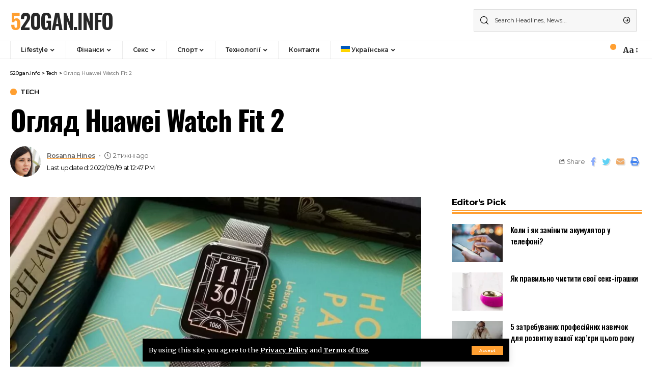

--- FILE ---
content_type: text/html; charset=UTF-8
request_url: https://520gan.info/uk/oglyad-huawei-watch-fit-2/
body_size: 29541
content:
<!DOCTYPE html>
<html lang="uk">
<head>
    <meta charset="UTF-8">
    <meta http-equiv="X-UA-Compatible" content="IE=edge">
    <meta name="viewport" content="width=device-width, initial-scale=1">
    <link rel="profile" href="https://gmpg.org/xfn/11">
	<meta name='robots' content='index, follow, max-image-preview:large, max-snippet:-1, max-video-preview:-1' />
<link rel="preconnect" href="https://fonts.gstatic.com" crossorigin><link rel="preload" as="style" onload="this.onload=null;this.rel='stylesheet'" id="rb-preload-gfonts" href="https://fonts.googleapis.com/css?family=Merriweather%3A400%2C700%2C900%2C300italic%2C400italic%2C700italic%2C900italic%7COswald%3A600%2C500%2C700%7CMontserrat%3A600%2C400%2C500%2C700&amp;display=swap" crossorigin><noscript><link rel="stylesheet" href="https://fonts.googleapis.com/css?family=Merriweather%3A400%2C700%2C900%2C300italic%2C400italic%2C700italic%2C900italic%7COswald%3A600%2C500%2C700%7CMontserrat%3A600%2C400%2C500%2C700&amp;display=swap"></noscript><link rel="alternate" hreflang="ru" href="https://520gan.info/obzor-huawei-watch-fit-2/" />
<link rel="alternate" hreflang="en" href="https://520gan.info/en/huawei-watch-fit-2-review/" />
<link rel="alternate" hreflang="uk" href="https://520gan.info/uk/oglyad-huawei-watch-fit-2/" />
<link rel="alternate" hreflang="pl" href="https://520gan.info/pl/recenzja-huawei-watch-fit-2/" />
<link rel="alternate" hreflang="de" href="https://520gan.info/de/huawei-watch-fit-2-im-test/" />
<link rel="alternate" hreflang="x-default" href="https://520gan.info/obzor-huawei-watch-fit-2/" />

	<!-- This site is optimized with the Yoast SEO Premium plugin v19.2.1 (Yoast SEO v19.6.1) - https://yoast.com/wordpress/plugins/seo/ -->
	<title>Огляд Huawei Watch Fit 2 | 520gan.info</title>
	<meta name="description" content="Продовження Watch Fit 2020 року покращує речі, але по суті це ремінець для фітнесу, який нагадує розумний годинник." />
	<link rel="canonical" href="https://520gan.info/uk/oglyad-huawei-watch-fit-2/" />
	<meta property="og:locale" content="uk_UA" />
	<meta property="og:type" content="article" />
	<meta property="og:title" content="Огляд Huawei Watch Fit 2" />
	<meta property="og:description" content="Продовження Watch Fit 2020 року покращує речі, але по суті це ремінець для фітнесу, який нагадує розумний годинник." />
	<meta property="og:url" content="https://520gan.info/uk/oglyad-huawei-watch-fit-2/" />
	<meta property="og:site_name" content="520gan.info" />
	<meta property="article:published_time" content="2026-01-15T05:21:28+00:00" />
	<meta property="article:modified_time" content="2022-09-19T10:47:55+00:00" />
	<meta property="og:image" content="https://520gan.info/wp-content/uploads/2022/09/huawei-watch-fit-2-review-main.jpg" />
	<meta property="og:image:width" content="1600" />
	<meta property="og:image:height" content="900" />
	<meta property="og:image:type" content="image/jpeg" />
	<meta name="author" content="Rosanna Hines" />
	<meta name="twitter:card" content="summary_large_image" />
	<meta name="twitter:label1" content="Написано" />
	<meta name="twitter:data1" content="Rosanna Hines" />
	<meta name="twitter:label2" content="Прибл. час читання" />
	<meta name="twitter:data2" content="1 хвилина" />
	<script type="application/ld+json" class="yoast-schema-graph">{"@context":"https://schema.org","@graph":[{"@type":"Article","@id":"https://520gan.info/uk/oglyad-huawei-watch-fit-2/#article","isPartOf":{"@id":"https://520gan.info/uk/oglyad-huawei-watch-fit-2/"},"author":{"name":"Rosanna Hines","@id":"https://520gan.info/uk/#/schema/person/9409a73e2b71a612173083a05db51d39"},"headline":"Огляд Huawei Watch Fit 2","datePublished":"2026-01-15T05:21:28+00:00","dateModified":"2022-09-19T10:47:55+00:00","mainEntityOfPage":{"@id":"https://520gan.info/uk/oglyad-huawei-watch-fit-2/"},"wordCount":217,"publisher":{"@id":"https://520gan.info/uk/#organization"},"image":{"@id":"https://520gan.info/uk/oglyad-huawei-watch-fit-2/#primaryimage"},"thumbnailUrl":"https://520gan.info/wp-content/uploads/2022/09/huawei-watch-fit-2-review-main.jpg","articleSection":["Tech"],"inLanguage":"uk","copyrightYear":"2026","copyrightHolder":{"@id":"https://520gan.info/#organization"}},{"@type":"WebPage","@id":"https://520gan.info/uk/oglyad-huawei-watch-fit-2/","url":"https://520gan.info/uk/oglyad-huawei-watch-fit-2/","name":"Огляд Huawei Watch Fit 2 | 520gan.info","isPartOf":{"@id":"https://520gan.info/uk/#website"},"primaryImageOfPage":{"@id":"https://520gan.info/uk/oglyad-huawei-watch-fit-2/#primaryimage"},"image":{"@id":"https://520gan.info/uk/oglyad-huawei-watch-fit-2/#primaryimage"},"thumbnailUrl":"https://520gan.info/wp-content/uploads/2022/09/huawei-watch-fit-2-review-main.jpg","datePublished":"2026-01-15T05:21:28+00:00","dateModified":"2022-09-19T10:47:55+00:00","description":"Продовження Watch Fit 2020 року покращує речі, але по суті це ремінець для фітнесу, який нагадує розумний годинник.","breadcrumb":{"@id":"https://520gan.info/uk/oglyad-huawei-watch-fit-2/#breadcrumb"},"inLanguage":"uk","potentialAction":[{"@type":"ReadAction","target":["https://520gan.info/uk/oglyad-huawei-watch-fit-2/"]}]},{"@type":"ImageObject","inLanguage":"uk","@id":"https://520gan.info/uk/oglyad-huawei-watch-fit-2/#primaryimage","url":"https://520gan.info/wp-content/uploads/2022/09/huawei-watch-fit-2-review-main.jpg","contentUrl":"https://520gan.info/wp-content/uploads/2022/09/huawei-watch-fit-2-review-main.jpg","width":1600,"height":900},{"@type":"BreadcrumbList","@id":"https://520gan.info/uk/oglyad-huawei-watch-fit-2/#breadcrumb","itemListElement":[{"@type":"ListItem","position":1,"name":"Home","item":"https://520gan.info/uk/"},{"@type":"ListItem","position":2,"name":"Огляд Huawei Watch Fit 2"}]},{"@type":"WebSite","@id":"https://520gan.info/uk/#website","url":"https://520gan.info/uk/","name":"520gan.info","description":"","publisher":{"@id":"https://520gan.info/uk/#organization"},"potentialAction":[{"@type":"SearchAction","target":{"@type":"EntryPoint","urlTemplate":"https://520gan.info/uk/?s={search_term_string}"},"query-input":"required name=search_term_string"}],"inLanguage":"uk"},{"@type":"Organization","@id":"https://520gan.info/uk/#organization","name":"520gan.info","url":"https://520gan.info/uk/","sameAs":[],"logo":{"@type":"ImageObject","inLanguage":"uk","@id":"https://520gan.info/uk/#/schema/logo/image/","url":"https://520gan.info/wp-content/uploads/2022/09/55vhlhn.png","contentUrl":"https://520gan.info/wp-content/uploads/2022/09/55vhlhn.png","width":278,"height":69,"caption":"520gan.info"},"image":{"@id":"https://520gan.info/uk/#/schema/logo/image/"}},{"@type":"Person","@id":"https://520gan.info/uk/#/schema/person/9409a73e2b71a612173083a05db51d39","name":"Rosanna Hines","image":{"@type":"ImageObject","inLanguage":"uk","@id":"https://520gan.info/uk/#/schema/person/image/","url":"https://secure.gravatar.com/avatar/c2fb3d5f5528dcb97711a1bc1212b03b1432207b1add217a0a20402efc4c6905?s=96&d=mm&r=g","contentUrl":"https://secure.gravatar.com/avatar/c2fb3d5f5528dcb97711a1bc1212b03b1432207b1add217a0a20402efc4c6905?s=96&d=mm&r=g","caption":"Rosanna Hines"},"sameAs":["https://520gan.info"]}]}</script>
	<!-- / Yoast SEO Premium plugin. -->


<link rel="alternate" type="application/rss+xml" title="520gan.info &raquo; стрічка" href="https://520gan.info/uk/feed/" />
<link rel="alternate" type="application/rss+xml" title="520gan.info &raquo; Канал коментарів" href="https://520gan.info/uk/comments/feed/" />
<link rel="alternate" type="application/rss+xml" title="520gan.info &raquo; Огляд Huawei Watch Fit 2 Канал коментарів" href="https://520gan.info/uk/oglyad-huawei-watch-fit-2/feed/" />
<link rel="alternate" title="oEmbed (JSON)" type="application/json+oembed" href="https://520gan.info/uk/wp-json/oembed/1.0/embed?url=https%3A%2F%2F520gan.info%2Fuk%2Foglyad-huawei-watch-fit-2%2F" />
<link rel="alternate" title="oEmbed (XML)" type="text/xml+oembed" href="https://520gan.info/uk/wp-json/oembed/1.0/embed?url=https%3A%2F%2F520gan.info%2Fuk%2Foglyad-huawei-watch-fit-2%2F&#038;format=xml" />
            <link rel="pingback" href="https://520gan.info/xmlrpc.php"/>
		<script type="application/ld+json">{"@context":"https://schema.org","@type":"Organization","legalName":"520gan.info","url":"https://520gan.info/uk/"}</script>
<style id='wp-img-auto-sizes-contain-inline-css'>
img:is([sizes=auto i],[sizes^="auto," i]){contain-intrinsic-size:3000px 1500px}
/*# sourceURL=wp-img-auto-sizes-contain-inline-css */
</style>

<style id='wp-emoji-styles-inline-css'>

	img.wp-smiley, img.emoji {
		display: inline !important;
		border: none !important;
		box-shadow: none !important;
		height: 1em !important;
		width: 1em !important;
		margin: 0 0.07em !important;
		vertical-align: -0.1em !important;
		background: none !important;
		padding: 0 !important;
	}
/*# sourceURL=wp-emoji-styles-inline-css */
</style>
<link rel='stylesheet' id='wp-block-library-css' href='https://520gan.info/wp-includes/css/dist/block-library/style.min.css?ver=6.9' media='all' />
<style id='global-styles-inline-css'>
:root{--wp--preset--aspect-ratio--square: 1;--wp--preset--aspect-ratio--4-3: 4/3;--wp--preset--aspect-ratio--3-4: 3/4;--wp--preset--aspect-ratio--3-2: 3/2;--wp--preset--aspect-ratio--2-3: 2/3;--wp--preset--aspect-ratio--16-9: 16/9;--wp--preset--aspect-ratio--9-16: 9/16;--wp--preset--color--black: #000000;--wp--preset--color--cyan-bluish-gray: #abb8c3;--wp--preset--color--white: #ffffff;--wp--preset--color--pale-pink: #f78da7;--wp--preset--color--vivid-red: #cf2e2e;--wp--preset--color--luminous-vivid-orange: #ff6900;--wp--preset--color--luminous-vivid-amber: #fcb900;--wp--preset--color--light-green-cyan: #7bdcb5;--wp--preset--color--vivid-green-cyan: #00d084;--wp--preset--color--pale-cyan-blue: #8ed1fc;--wp--preset--color--vivid-cyan-blue: #0693e3;--wp--preset--color--vivid-purple: #9b51e0;--wp--preset--gradient--vivid-cyan-blue-to-vivid-purple: linear-gradient(135deg,rgb(6,147,227) 0%,rgb(155,81,224) 100%);--wp--preset--gradient--light-green-cyan-to-vivid-green-cyan: linear-gradient(135deg,rgb(122,220,180) 0%,rgb(0,208,130) 100%);--wp--preset--gradient--luminous-vivid-amber-to-luminous-vivid-orange: linear-gradient(135deg,rgb(252,185,0) 0%,rgb(255,105,0) 100%);--wp--preset--gradient--luminous-vivid-orange-to-vivid-red: linear-gradient(135deg,rgb(255,105,0) 0%,rgb(207,46,46) 100%);--wp--preset--gradient--very-light-gray-to-cyan-bluish-gray: linear-gradient(135deg,rgb(238,238,238) 0%,rgb(169,184,195) 100%);--wp--preset--gradient--cool-to-warm-spectrum: linear-gradient(135deg,rgb(74,234,220) 0%,rgb(151,120,209) 20%,rgb(207,42,186) 40%,rgb(238,44,130) 60%,rgb(251,105,98) 80%,rgb(254,248,76) 100%);--wp--preset--gradient--blush-light-purple: linear-gradient(135deg,rgb(255,206,236) 0%,rgb(152,150,240) 100%);--wp--preset--gradient--blush-bordeaux: linear-gradient(135deg,rgb(254,205,165) 0%,rgb(254,45,45) 50%,rgb(107,0,62) 100%);--wp--preset--gradient--luminous-dusk: linear-gradient(135deg,rgb(255,203,112) 0%,rgb(199,81,192) 50%,rgb(65,88,208) 100%);--wp--preset--gradient--pale-ocean: linear-gradient(135deg,rgb(255,245,203) 0%,rgb(182,227,212) 50%,rgb(51,167,181) 100%);--wp--preset--gradient--electric-grass: linear-gradient(135deg,rgb(202,248,128) 0%,rgb(113,206,126) 100%);--wp--preset--gradient--midnight: linear-gradient(135deg,rgb(2,3,129) 0%,rgb(40,116,252) 100%);--wp--preset--font-size--small: 13px;--wp--preset--font-size--medium: 20px;--wp--preset--font-size--large: 36px;--wp--preset--font-size--x-large: 42px;--wp--preset--spacing--20: 0.44rem;--wp--preset--spacing--30: 0.67rem;--wp--preset--spacing--40: 1rem;--wp--preset--spacing--50: 1.5rem;--wp--preset--spacing--60: 2.25rem;--wp--preset--spacing--70: 3.38rem;--wp--preset--spacing--80: 5.06rem;--wp--preset--shadow--natural: 6px 6px 9px rgba(0, 0, 0, 0.2);--wp--preset--shadow--deep: 12px 12px 50px rgba(0, 0, 0, 0.4);--wp--preset--shadow--sharp: 6px 6px 0px rgba(0, 0, 0, 0.2);--wp--preset--shadow--outlined: 6px 6px 0px -3px rgb(255, 255, 255), 6px 6px rgb(0, 0, 0);--wp--preset--shadow--crisp: 6px 6px 0px rgb(0, 0, 0);}:where(.is-layout-flex){gap: 0.5em;}:where(.is-layout-grid){gap: 0.5em;}body .is-layout-flex{display: flex;}.is-layout-flex{flex-wrap: wrap;align-items: center;}.is-layout-flex > :is(*, div){margin: 0;}body .is-layout-grid{display: grid;}.is-layout-grid > :is(*, div){margin: 0;}:where(.wp-block-columns.is-layout-flex){gap: 2em;}:where(.wp-block-columns.is-layout-grid){gap: 2em;}:where(.wp-block-post-template.is-layout-flex){gap: 1.25em;}:where(.wp-block-post-template.is-layout-grid){gap: 1.25em;}.has-black-color{color: var(--wp--preset--color--black) !important;}.has-cyan-bluish-gray-color{color: var(--wp--preset--color--cyan-bluish-gray) !important;}.has-white-color{color: var(--wp--preset--color--white) !important;}.has-pale-pink-color{color: var(--wp--preset--color--pale-pink) !important;}.has-vivid-red-color{color: var(--wp--preset--color--vivid-red) !important;}.has-luminous-vivid-orange-color{color: var(--wp--preset--color--luminous-vivid-orange) !important;}.has-luminous-vivid-amber-color{color: var(--wp--preset--color--luminous-vivid-amber) !important;}.has-light-green-cyan-color{color: var(--wp--preset--color--light-green-cyan) !important;}.has-vivid-green-cyan-color{color: var(--wp--preset--color--vivid-green-cyan) !important;}.has-pale-cyan-blue-color{color: var(--wp--preset--color--pale-cyan-blue) !important;}.has-vivid-cyan-blue-color{color: var(--wp--preset--color--vivid-cyan-blue) !important;}.has-vivid-purple-color{color: var(--wp--preset--color--vivid-purple) !important;}.has-black-background-color{background-color: var(--wp--preset--color--black) !important;}.has-cyan-bluish-gray-background-color{background-color: var(--wp--preset--color--cyan-bluish-gray) !important;}.has-white-background-color{background-color: var(--wp--preset--color--white) !important;}.has-pale-pink-background-color{background-color: var(--wp--preset--color--pale-pink) !important;}.has-vivid-red-background-color{background-color: var(--wp--preset--color--vivid-red) !important;}.has-luminous-vivid-orange-background-color{background-color: var(--wp--preset--color--luminous-vivid-orange) !important;}.has-luminous-vivid-amber-background-color{background-color: var(--wp--preset--color--luminous-vivid-amber) !important;}.has-light-green-cyan-background-color{background-color: var(--wp--preset--color--light-green-cyan) !important;}.has-vivid-green-cyan-background-color{background-color: var(--wp--preset--color--vivid-green-cyan) !important;}.has-pale-cyan-blue-background-color{background-color: var(--wp--preset--color--pale-cyan-blue) !important;}.has-vivid-cyan-blue-background-color{background-color: var(--wp--preset--color--vivid-cyan-blue) !important;}.has-vivid-purple-background-color{background-color: var(--wp--preset--color--vivid-purple) !important;}.has-black-border-color{border-color: var(--wp--preset--color--black) !important;}.has-cyan-bluish-gray-border-color{border-color: var(--wp--preset--color--cyan-bluish-gray) !important;}.has-white-border-color{border-color: var(--wp--preset--color--white) !important;}.has-pale-pink-border-color{border-color: var(--wp--preset--color--pale-pink) !important;}.has-vivid-red-border-color{border-color: var(--wp--preset--color--vivid-red) !important;}.has-luminous-vivid-orange-border-color{border-color: var(--wp--preset--color--luminous-vivid-orange) !important;}.has-luminous-vivid-amber-border-color{border-color: var(--wp--preset--color--luminous-vivid-amber) !important;}.has-light-green-cyan-border-color{border-color: var(--wp--preset--color--light-green-cyan) !important;}.has-vivid-green-cyan-border-color{border-color: var(--wp--preset--color--vivid-green-cyan) !important;}.has-pale-cyan-blue-border-color{border-color: var(--wp--preset--color--pale-cyan-blue) !important;}.has-vivid-cyan-blue-border-color{border-color: var(--wp--preset--color--vivid-cyan-blue) !important;}.has-vivid-purple-border-color{border-color: var(--wp--preset--color--vivid-purple) !important;}.has-vivid-cyan-blue-to-vivid-purple-gradient-background{background: var(--wp--preset--gradient--vivid-cyan-blue-to-vivid-purple) !important;}.has-light-green-cyan-to-vivid-green-cyan-gradient-background{background: var(--wp--preset--gradient--light-green-cyan-to-vivid-green-cyan) !important;}.has-luminous-vivid-amber-to-luminous-vivid-orange-gradient-background{background: var(--wp--preset--gradient--luminous-vivid-amber-to-luminous-vivid-orange) !important;}.has-luminous-vivid-orange-to-vivid-red-gradient-background{background: var(--wp--preset--gradient--luminous-vivid-orange-to-vivid-red) !important;}.has-very-light-gray-to-cyan-bluish-gray-gradient-background{background: var(--wp--preset--gradient--very-light-gray-to-cyan-bluish-gray) !important;}.has-cool-to-warm-spectrum-gradient-background{background: var(--wp--preset--gradient--cool-to-warm-spectrum) !important;}.has-blush-light-purple-gradient-background{background: var(--wp--preset--gradient--blush-light-purple) !important;}.has-blush-bordeaux-gradient-background{background: var(--wp--preset--gradient--blush-bordeaux) !important;}.has-luminous-dusk-gradient-background{background: var(--wp--preset--gradient--luminous-dusk) !important;}.has-pale-ocean-gradient-background{background: var(--wp--preset--gradient--pale-ocean) !important;}.has-electric-grass-gradient-background{background: var(--wp--preset--gradient--electric-grass) !important;}.has-midnight-gradient-background{background: var(--wp--preset--gradient--midnight) !important;}.has-small-font-size{font-size: var(--wp--preset--font-size--small) !important;}.has-medium-font-size{font-size: var(--wp--preset--font-size--medium) !important;}.has-large-font-size{font-size: var(--wp--preset--font-size--large) !important;}.has-x-large-font-size{font-size: var(--wp--preset--font-size--x-large) !important;}
/*# sourceURL=global-styles-inline-css */
</style>

<style id='classic-theme-styles-inline-css'>
/*! This file is auto-generated */
.wp-block-button__link{color:#fff;background-color:#32373c;border-radius:9999px;box-shadow:none;text-decoration:none;padding:calc(.667em + 2px) calc(1.333em + 2px);font-size:1.125em}.wp-block-file__button{background:#32373c;color:#fff;text-decoration:none}
/*# sourceURL=/wp-includes/css/classic-themes.min.css */
</style>
<link rel='stylesheet' id='gn-frontend-gnfollow-style-css' href='https://520gan.info/wp-content/plugins/gn-publisher/assets/css/gn-frontend-gnfollow.min.css?ver=1.5.26' media='all' />
<link rel='stylesheet' id='wpml-legacy-horizontal-list-0-css' href='//520gan.info/wp-content/plugins/sitepress-multilingual-cms/templates/language-switchers/legacy-list-horizontal/style.min.css?ver=1' media='all' />
<link rel='stylesheet' id='wpml-menu-item-0-css' href='//520gan.info/wp-content/plugins/sitepress-multilingual-cms/templates/language-switchers/menu-item/style.min.css?ver=1' media='all' />

<link rel='stylesheet' id='foxiz-main-css' href='https://520gan.info/wp-content/themes/foxiz/assets/css/main.css?ver=1.5.3' media='all' />
<link rel='stylesheet' id='foxiz-print-css' href='https://520gan.info/wp-content/themes/foxiz/assets/css/print.css?ver=1.5.3' media='all' />
<link rel='stylesheet' id='foxiz-style-css' href='https://520gan.info/wp-content/themes/foxiz/style.css?ver=1.5.3' media='all' />
<style id='foxiz-style-inline-css'>
:root {--body-family:Merriweather;--body-fweight:400;--body-fcolor:#000000;--h1-family:Oswald;--h1-fweight:600;--h1-fsize:42px;--h1-fspace:-1.2px;--h2-family:Oswald;--h2-fweight:600;--h2-fsize:34px;--h2-fspace:-1.2px;--h3-family:Oswald;--h3-fweight:600;--h3-fsize:22px;--h3-fspace:-.8px;--h4-family:Oswald;--h4-fweight:500;--h4-fsize:17px;--h4-fspace:-.5px;--h5-family:Oswald;--h5-fweight:500;--h5-fsize:15px;--h5-fspace:-.5px;--h6-family:Oswald;--h6-fweight:500;--h6-fsize:14px;--h6-fspace:-.5px;--cat-family:Montserrat;--cat-fweight:600;--cat-transform:uppercase;--cat-fsize:10px;--cat-fspace:-.5px;--meta-family:Montserrat;--meta-fweight:400;--meta-fsize:11px;--meta-fspace:-.5px;--meta-b-family:Montserrat;--meta-b-fweight:600;--meta-b-fcolor:#;--meta-b-fspace:-.5px;--input-family:Montserrat;--input-fweight:400;--input-fsize:12px;--btn-family:Montserrat;--btn-fweight:600;--btn-fsize:10px;--menu-family:Montserrat;--menu-fweight:600;--menu-fsize:12px;--submenu-family:Montserrat;--submenu-fweight:600;--submenu-fsize:11px;--dwidgets-family:Montserrat;--dwidgets-fweight:600;--dwidgets-fsize:13px;--dwidgets-fspace:-.5px;--headline-family:Oswald;--headline-fweight:700;--headline-fsize:54px;--headline-fspace:-1.5px;--tagline-family:Montserrat;--tagline-fweight:600;--tagline-fsize:24px;--tagline-fspace:-1px;--heading-family:Montserrat;--heading-fweight:700;--quote-family:Montserrat;--quote-fweight:700;--quote-fspace:-1px;--readmore-fsize : 10px;--bcrumb-fsize : 10px;--excerpt-fsize : 14px;--headline-s-fsize : 42px;--tagline-s-fsize : 24px;}@media (max-width: 1024px) {body {--h1-fsize : 30px;--h2-fsize : 26px;--h3-fsize : 19px;--h4-fsize : 16px;--h5-fsize : 15px;--h6-fsize : 13px;--input-fsize : 12px;--btn-fsize : 10px;--bcrumb-fsize : 10px;--excerpt-fsize : 13px;--dwidgets-fsize : 12px;--headline-fsize : 40px;--headline-s-fsize : 40px;--tagline-fsize : 20px;--tagline-s-fsize : 20px;}}@media (max-width: 767px) {body {--h1-fsize : 24px;--h2-fsize : 24px;--h3-fsize : 18px;--h4-fsize : 16px;--h5-fsize : 15px;--h6-fsize : 13px;--input-fsize : 12px;--btn-fsize : 10px;--bcrumb-fsize : 10px;--excerpt-fsize : 13px;--dwidgets-fsize : 12px;--headline-fsize : 30px;--headline-s-fsize : 30px;--tagline-fsize : 16px;--tagline-s-fsize : 16px;}}:root {--g-color :#ff9f31;--g-color-90 :#ff9f31e6;}[data-theme="dark"], .light-scheme {--solid-white :#0e0e0e;}.is-hd-4 {--nav-height :36px;--hd4-logo-height :70px;}[data-theme="dark"].is-hd-4 {--nav-bg: #0e0e0e;--nav-bg-from: #0e0e0e;--nav-bg-to: #0e0e0e;}.p-category.category-id-46, .meta-category .category-46 {--cat-highlight : #dd3333;--cat-highlight-90 : #dd3333e6;}.category-46 .blog-content {--heading-sub-color : #dd3333;}.is-cbox-46 {--cbox-bg : #dd3333e6;}.p-category.category-id-43, .meta-category .category-43 {--cat-highlight : #eeee22;--cat-highlight-90 : #eeee22e6;}.category-43 .blog-content {--heading-sub-color : #eeee22;}.is-cbox-43 {--cbox-bg : #eeee22e6;}.p-category.category-id-44, .meta-category .category-44 {--cat-highlight : #8224e3;--cat-highlight-90 : #8224e3e6;}.category-44 .blog-content {--heading-sub-color : #8224e3;}.is-cbox-44 {--cbox-bg : #8224e3e6;}.p-category.category-id-45, .meta-category .category-45 {--cat-highlight : #81d742;--cat-highlight-90 : #81d742e6;}.category-45 .blog-content {--heading-sub-color : #81d742;}.is-cbox-45 {--cbox-bg : #81d742e6;}.p-category.category-id-47, .meta-category .category-47 {--cat-highlight : #1e73be;--cat-highlight-90 : #1e73bee6;}.category-47 .blog-content {--heading-sub-color : #1e73be;}.is-cbox-47 {--cbox-bg : #1e73bee6;}:root {--privacy-bg-color :#000000;--privacy-color :#ffffff;--max-width-wo-sb : 860px;--round-3 :0px;--round-5 :0px;--round-7 :0px;--hyperlink-line-color :var(--g-color);--single-category-fsize :13px;}.breadcrumb-inner, .woocommerce-breadcrumb { font-family:Montserrat;font-weight:500;}.p-readmore { font-family:Montserrat;font-weight:600;letter-spacing:-.5px;}.mobile-menu > li > a  { font-family:Montserrat;font-weight:600;font-size:12px;}.mobile-menu .sub-menu a { font-family:Montserrat;font-weight:600;font-size:11px;}.mobile-qview a { font-family:Montserrat;font-weight:600;font-size:14px;}.search-header:before { background-repeat : no-repeat;background-size : cover;background-image : url(https://foxiz.themeruby.com/business/wp-content/uploads/sites/6/2021/09/search-bg.jpg);background-attachment : scroll;background-position : center center;}[data-theme="dark"] .search-header:before { background-repeat : no-repeat;background-size : cover;background-image : url(https://foxiz.themeruby.com/business/wp-content/uploads/sites/6/2021/09/search-bgd.jpg);background-attachment : scroll;background-position : center center;}.footer-has-bg { background-color : #000000;}[data-theme="dark"] .footer-has-bg { background-color : #080808;}.copyright-menu a { font-size:11px; }.footer-col .widget_nav_menu a span { font-size:13px; }#amp-mobile-version-switcher { display: none; }.notification-icon-svg { -webkit-mask-image: url(https://foxiz.themeruby.com/business/wp-content/uploads/sites/6/2022/08/noti-b.svg);mask-image: url(https://foxiz.themeruby.com/business/wp-content/uploads/sites/6/2022/08/noti-b.svg); }.notification-icon-svg { font-size: 20px;}.login-icon-svg { -webkit-mask-image: url(https://foxiz.themeruby.com/business/wp-content/uploads/sites/6/2022/08/b-users.svg);mask-image: url(https://foxiz.themeruby.com/business/wp-content/uploads/sites/6/2022/08/b-users.svg); }.login-icon-svg { font-size: 16px;}
/*# sourceURL=foxiz-style-inline-css */
</style>
<script src="https://520gan.info/wp-includes/js/jquery/jquery.min.js?ver=3.7.1" id="jquery-core-js"></script>
<script src="https://520gan.info/wp-includes/js/jquery/jquery-migrate.min.js?ver=3.4.1" id="jquery-migrate-js"></script>
<script id="wpml-cookie-js-extra">
var wpml_cookies = {"wp-wpml_current_language":{"value":"uk","expires":1,"path":"/"}};
var wpml_cookies = {"wp-wpml_current_language":{"value":"uk","expires":1,"path":"/"}};
//# sourceURL=wpml-cookie-js-extra
</script>
<script src="https://520gan.info/wp-content/plugins/sitepress-multilingual-cms/res/js/cookies/language-cookie.js?ver=4.5.10" id="wpml-cookie-js"></script>
<script src="https://520gan.info/wp-content/themes/foxiz/assets/js/highlight-share.js?ver=1" id="highlight-share-js"></script>
<link rel="EditURI" type="application/rsd+xml" title="RSD" href="https://520gan.info/xmlrpc.php?rsd" />
<meta name="generator" content="WordPress 6.9" />
<link rel='shortlink' href='https://520gan.info/uk/?p=5150' />
<meta name="generator" content="WPML ver:4.5.10 stt:1,3,40,45,54;" />
<script type="application/ld+json">{"@context":"https://schema.org","@type":"WebSite","@id":"https://520gan.info/uk/#website","url":"https://520gan.info/uk/","name":"520gan.info","potentialAction":{"@type":"SearchAction","target":"https://520gan.info/uk/?s={search_term_string}","query-input":"required name=search_term_string"}}</script>
            <meta property="og:title" content="Огляд Huawei Watch Fit 2"/>
            <meta property="og:url" content="https://520gan.info/uk/oglyad-huawei-watch-fit-2/"/>
            <meta property="og:site_name" content="520gan.info"/>
			                <meta property="og:image" content="https://520gan.info/wp-content/uploads/2022/09/huawei-watch-fit-2-review-main.jpg"/>
						                <meta property="og:type" content="article"/>
                <meta property="article:published_time" content="2026-01-15T05:21:28+00:00"/>
                <meta property="article:modified_time" content="2022-09-19T10:47:55+00:00"/>
                <meta name="author" content="Rosanna Hines"/>
                <meta name="twitter:card" content="summary_large_image"/>
                <meta name="twitter:creator" content="@520gan.info"/>
                <meta name="twitter:label1" content="Written by"/>
                <meta name="twitter:data1" content="Rosanna Hines"/>
				                <meta name="twitter:label2" content="Est. reading time"/>
                <meta name="twitter:data2" content="14 minutes"/>
			<link rel="icon" href="https://520gan.info/wp-content/uploads/2022/09/cropped-givxlgp-1-32x32.png" sizes="32x32" />
<link rel="icon" href="https://520gan.info/wp-content/uploads/2022/09/cropped-givxlgp-1-192x192.png" sizes="192x192" />
<link rel="apple-touch-icon" href="https://520gan.info/wp-content/uploads/2022/09/cropped-givxlgp-1-180x180.png" />
<meta name="msapplication-TileImage" content="https://520gan.info/wp-content/uploads/2022/09/cropped-givxlgp-1-270x270.png" />

	
<!-- Global site tag (gtag.js) - Google Analytics -->
<script async src="https://www.googletagmanager.com/gtag/js?id=UA-242616118-23"></script>
<script>
  window.dataLayer = window.dataLayer || [];
  function gtag(){dataLayer.push(arguments);}
  gtag('js', new Date());

  gtag('config', 'UA-242616118-23');
</script>


</head>
<body class="wp-singular post-template-default single single-post postid-5150 single-format-standard wp-embed-responsive wp-theme-foxiz elementor-default elementor-kit-6 menu-ani-1 hover-ani-3 wc-res-list is-hd-4 is-standard-1 is-backtop is-mstick is-smart-sticky yes-tstick top-spacing sync-bookmarks" data-theme="default">
<div class="site-outer">
	        <header id="site-header" class="header-wrap rb-section header-4 header-wrapper has-quick-menu">
			<aside id="rb-privacy" class="privacy-bar privacy-bottom"><div class="privacy-inner"><div class="privacy-content">By using this site, you agree to the <a href="#">Privacy Policy</a> and <a href="#">Terms of Use</a>.</div><div class="privacy-dismiss"><a id="privacy-trigger" href="#" class="privacy-dismiss-btn is-btn"><span>Accept</span></a></div></div></aside>        <div class="reading-indicator"><span id="reading-progress"></span></div>
		            <div class="logo-sec">
                <div class="logo-sec-inner rb-container edge-padding">
                    <div class="logo-sec-left">    <div class="logo-wrap is-text-logo site-branding">
		            <p class="logo-title h1">
                <a href="https://520gan.info/uk/" title="520gan.info">520gan.info</a>
            </p>
		        </div></div>
                    <div class="logo-sec-right">
						        <div class="header-search-form">
			        <form method="get" action="https://520gan.info/uk/" class="rb-search-form">
            <div class="search-form-inner">
				                    <span class="search-icon"><i class="rbi rbi-search"></i></span>
				                <span class="search-text"><input type="text" class="field" placeholder="Search Headlines, News..." value="" name="s"/></span>
                <span class="rb-search-submit"><input type="submit" value="Search"/>                        <i class="rbi rbi-cright"></i></span>
            </div>
        </form>
	</div>
		                    </div>
                </div>
            </div>
            <div id="navbar-outer" class="navbar-outer">
                <div id="sticky-holder" class="sticky-holder">
                    <div class="navbar-wrap">
                        <div class="rb-container edge-padding">
                            <div class="navbar-inner">
                                <div class="navbar-left">
									        <nav id="site-navigation" class="main-menu-wrap" aria-label="main menu"><ul id="menu-main-ukrainskij-3" class="main-menu rb-menu large-menu" itemscope itemtype="https://www.schema.org/SiteNavigationElement"><li class="menu-item menu-item-type-taxonomy menu-item-object-category menu-item-6781 menu-item-has-children menu-has-child-mega is-child-wide"><a href="https://520gan.info/uk/category/lifestyle-2-uk/"><span>Lifestyle</span></a><div class="mega-dropdown is-mega-category"><div class="rb-container edge-padding"><div class="mega-dropdown-inner"><div class="mega-header mega-header-fw"><span class="h4">Lifestyle</span><a class="mega-link is-meta" href="https://520gan.info/uk/category/lifestyle-2-uk/"><span>Show More</span><i class="rbi rbi-cright"></i></a></div><div id="mega-listing-6781" class="block-wrap block-small block-grid block-grid-small-1 rb-columns rb-col-5 is-gap-10"><div class="block-inner">        <div class="p-wrap p-grid p-grid-small-1" data-pid="5054">
	            <div class="feat-holder">
				        <div class="p-featured">
			        <a class="p-flink" href="https://520gan.info/uk/8-ruhlyvyh-pryjomiv-yaki-roblyat-pakuvannya-nabagato-prostishe/" title="8 рухливих прийомів, які роблять пакування набагато простіше">
			<img width="330" height="220" src="https://520gan.info/wp-content/uploads/2022/09/moving-hacks-teg-gallerh-330x220.jpg" class="featured-img wp-post-image" alt="" decoding="async" />        </a>
		        </div>
	            </div>
		        <div class="p-content">
			<span class="entry-title h4">        <a class="p-url" href="https://520gan.info/uk/8-ruhlyvyh-pryjomiv-yaki-roblyat-pakuvannya-nabagato-prostishe/" rel="bookmark">8 рухливих прийомів, які роблять пакування набагато простіше</a></span>            <div class="p-meta has-bookmark">
				                <div class="meta-inner is-meta">
					<span class="meta-el meta-date">
		<i class="rbi rbi-clock"></i>            <time class="date published" datetime="2026-01-30T10:24:56+01:00">23 години ago</time>
		        </span>
		                </div>
				<span class="rb-bookmark bookmark-trigger" data-pid="5054"><i data-title="Save it" class="rbi rbi-bookmark"></i><i data-title="Remove" class="bookmarked-icon rbi rbi-bookmark-fill"></i></span>            </div>
		        </div>
		        </div>
	        <div class="p-wrap p-grid p-grid-small-1" data-pid="5073">
	            <div class="feat-holder">
				        <div class="p-featured">
			        <a class="p-flink" href="https://520gan.info/uk/reczepty-litnoyi-vecheri-koly-zanadto-zharko/" title="Рецепти літньої вечері, коли занадто жарко">
			<img width="330" height="220" src="https://520gan.info/wp-content/uploads/2022/09/summer-dinner-recipes-teg-gallery-330x220.jpeg" class="featured-img wp-post-image" alt="" decoding="async" />        </a>
		        </div>
	            </div>
		        <div class="p-content">
			<span class="entry-title h4">        <a class="p-url" href="https://520gan.info/uk/reczepty-litnoyi-vecheri-koly-zanadto-zharko/" rel="bookmark">Рецепти літньої вечері, коли занадто жарко</a></span>            <div class="p-meta has-bookmark">
				                <div class="meta-inner is-meta">
					<span class="meta-el meta-date">
		<i class="rbi rbi-clock"></i>            <time class="date published" datetime="2026-01-30T06:11:54+01:00">1 день ago</time>
		        </span>
		                </div>
				<span class="rb-bookmark bookmark-trigger" data-pid="5073"><i data-title="Save it" class="rbi rbi-bookmark"></i><i data-title="Remove" class="bookmarked-icon rbi rbi-bookmark-fill"></i></span>            </div>
		        </div>
		        </div>
	        <div class="p-wrap p-grid p-grid-small-1" data-pid="18478">
	            <div class="feat-holder">
				        <div class="p-featured">
			        <a class="p-flink" href="https://520gan.info/uk/yak-doglyadaty-za-novym-akumulyatorom-noutbuka-5-perevirenyh-porad/" title="Як доглядати за новим акумулятором ноутбука? 5 перевірених порад">
			<img width="330" height="220" src="https://520gan.info/wp-content/uploads/2024/09/ad_4nxc4m6dhnrk7rl1jja_pjyqejysmo9nsx-pjvbkh1lbw_poqeih6boil5vvabpl-d7offagds0i_64vtqzhybuhz7rbrbulyn07oyekqxyzjvsol1uj9tkqd362gfwuhflw9syafatq7vcetbuvvu8jku7sykeywvovjkmr837sxczlkttlqa-330x220.png" class="featured-img wp-post-image" alt="" decoding="async" />        </a>
		        </div>
	            </div>
		        <div class="p-content">
			<span class="entry-title h4">        <a class="p-url" href="https://520gan.info/uk/yak-doglyadaty-za-novym-akumulyatorom-noutbuka-5-perevirenyh-porad/" rel="bookmark">Як доглядати за новим акумулятором ноутбука? 5 перевірених порад</a></span>            <div class="p-meta has-bookmark">
				                <div class="meta-inner is-meta">
					<span class="meta-el meta-date">
		<i class="rbi rbi-clock"></i>            <time class="date published" datetime="2026-01-29T14:02:31+01:00">2 дні ago</time>
		        </span>
		                </div>
				<span class="rb-bookmark bookmark-trigger" data-pid="18478"><i data-title="Save it" class="rbi rbi-bookmark"></i><i data-title="Remove" class="bookmarked-icon rbi rbi-bookmark-fill"></i></span>            </div>
		        </div>
		        </div>
	        <div class="p-wrap p-grid p-grid-small-1" data-pid="10513">
	            <div class="feat-holder">
				        <div class="p-featured">
			        <a class="p-flink" href="https://520gan.info/uk/barbershopy-u-luczku-oglyad-de-choloviky-znahodyat-vidpochynok-styl-i-doglyad/" title="Барбершопи у Луцьку: огляд, де чоловіки знаходять відпочинок, стиль і догляд">
			<img width="330" height="220" src="https://520gan.info/wp-content/uploads/2023/05/645b824ca1f86-330x220.jpg" class="featured-img wp-post-image" alt="" decoding="async" />        </a>
		        </div>
	            </div>
		        <div class="p-content">
			<span class="entry-title h4">        <a class="p-url" href="https://520gan.info/uk/barbershopy-u-luczku-oglyad-de-choloviky-znahodyat-vidpochynok-styl-i-doglyad/" rel="bookmark">Барбершопи у Луцьку: огляд, де чоловіки знаходять відпочинок, стиль і догляд</a></span>            <div class="p-meta has-bookmark">
				                <div class="meta-inner is-meta">
					<span class="meta-el meta-date">
		<i class="rbi rbi-clock"></i>            <time class="date published" datetime="2026-01-28T05:05:26+01:00">3 дні ago</time>
		        </span>
		                </div>
				<span class="rb-bookmark bookmark-trigger" data-pid="10513"><i data-title="Save it" class="rbi rbi-bookmark"></i><i data-title="Remove" class="bookmarked-icon rbi rbi-bookmark-fill"></i></span>            </div>
		        </div>
		        </div>
	        <div class="p-wrap p-grid p-grid-small-1" data-pid="18417">
	            <div class="feat-holder">
				        <div class="p-featured">
			        <a class="p-flink" href="https://520gan.info/uk/vydy-masok-dlya-oblychchya-ta-yih-koryst/" title="Види масок для обличчя та їх користь">
			<img width="330" height="220" src="https://520gan.info/wp-content/uploads/2024/09/2149182157-330x220.jpg" class="featured-img wp-post-image" alt="" decoding="async" />        </a>
		        </div>
	            </div>
		        <div class="p-content">
			<span class="entry-title h4">        <a class="p-url" href="https://520gan.info/uk/vydy-masok-dlya-oblychchya-ta-yih-koryst/" rel="bookmark">Види масок для обличчя та їх користь</a></span>            <div class="p-meta has-bookmark">
				                <div class="meta-inner is-meta">
					<span class="meta-el meta-date">
		<i class="rbi rbi-clock"></i>            <time class="date published" datetime="2026-01-27T07:24:48+01:00">4 дні ago</time>
		        </span>
		                </div>
				<span class="rb-bookmark bookmark-trigger" data-pid="18417"><i data-title="Save it" class="rbi rbi-bookmark"></i><i data-title="Remove" class="bookmarked-icon rbi rbi-bookmark-fill"></i></span>            </div>
		        </div>
		        </div>
	</div></div></div></div></div></li>
<li class="menu-item menu-item-type-taxonomy menu-item-object-category menu-item-6782 menu-item-has-children menu-has-child-mega is-child-wide"><a href="https://520gan.info/uk/category/finance-uk/"><span>Фінанси</span></a><div class="mega-dropdown is-mega-category"><div class="rb-container edge-padding"><div class="mega-dropdown-inner"><div class="mega-header mega-header-fw"><span class="h4">Фінанси</span><a class="mega-link is-meta" href="https://520gan.info/uk/category/finance-uk/"><span>Show More</span><i class="rbi rbi-cright"></i></a></div><div id="mega-listing-6782" class="block-wrap block-small block-grid block-grid-small-1 rb-columns rb-col-5 is-gap-10"><div class="block-inner">        <div class="p-wrap p-grid p-grid-small-1" data-pid="5093">
	            <div class="feat-holder">
				        <div class="p-featured">
			        <a class="p-flink" href="https://520gan.info/uk/yak-vash-hronotyp-vplyvaye-na-vashu-produktyvnist/" title="Як ваш хронотип впливає на вашу продуктивність">
			<img width="330" height="220" src="https://520gan.info/wp-content/uploads/2022/09/the-everygirl-gallery-productivity-at-work-330x220.jpg" class="featured-img wp-post-image" alt="" decoding="async" />        </a>
		        </div>
	            </div>
		        <div class="p-content">
			<span class="entry-title h4">        <a class="p-url" href="https://520gan.info/uk/yak-vash-hronotyp-vplyvaye-na-vashu-produktyvnist/" rel="bookmark">Як ваш хронотип впливає на вашу продуктивність</a></span>            <div class="p-meta has-bookmark">
				                <div class="meta-inner is-meta">
					<span class="meta-el meta-date">
		<i class="rbi rbi-clock"></i>            <time class="date published" datetime="2026-01-31T05:45:46+01:00">4 години ago</time>
		        </span>
		                </div>
				<span class="rb-bookmark bookmark-trigger" data-pid="5093"><i data-title="Save it" class="rbi rbi-bookmark"></i><i data-title="Remove" class="bookmarked-icon rbi rbi-bookmark-fill"></i></span>            </div>
		        </div>
		        </div>
	        <div class="p-wrap p-grid p-grid-small-1" data-pid="5063">
	            <div class="feat-holder">
				        <div class="p-featured">
			        <a class="p-flink" href="https://520gan.info/uk/porady-shhodo-produktyvnosti-koly-lito-klyche-vashe-imya/" title="Поради щодо продуктивності, коли літо кличе ваше ім’я">
			<img width="330" height="220" src="https://520gan.info/wp-content/uploads/2022/09/productivity-tips-warm-weather-teg-1-330x220.jpg" class="featured-img wp-post-image" alt="" decoding="async" />        </a>
		        </div>
	            </div>
		        <div class="p-content">
			<span class="entry-title h4">        <a class="p-url" href="https://520gan.info/uk/porady-shhodo-produktyvnosti-koly-lito-klyche-vashe-imya/" rel="bookmark">Поради щодо продуктивності, коли літо кличе ваше ім’я</a></span>            <div class="p-meta has-bookmark">
				                <div class="meta-inner is-meta">
					<span class="meta-el meta-date">
		<i class="rbi rbi-clock"></i>            <time class="date published" datetime="2026-01-30T12:24:55+01:00">21 годину ago</time>
		        </span>
		                </div>
				<span class="rb-bookmark bookmark-trigger" data-pid="5063"><i data-title="Save it" class="rbi rbi-bookmark"></i><i data-title="Remove" class="bookmarked-icon rbi rbi-bookmark-fill"></i></span>            </div>
		        </div>
		        </div>
	        <div class="p-wrap p-grid p-grid-small-1" data-pid="5096">
	            <div class="feat-holder">
				        <div class="p-featured">
			        <a class="p-flink" href="https://520gan.info/uk/yak-uvazhnist-mozhe-dopomogty-pokrashhyty-vashi-finansy/" title="Як уважність може допомогти покращити ваші фінанси">
			<img width="330" height="220" src="https://520gan.info/wp-content/uploads/2022/09/the-everygirl-gallery-mindfulness-money-330x220.jpg" class="featured-img wp-post-image" alt="" decoding="async" />        </a>
		        </div>
	            </div>
		        <div class="p-content">
			<span class="entry-title h4">        <a class="p-url" href="https://520gan.info/uk/yak-uvazhnist-mozhe-dopomogty-pokrashhyty-vashi-finansy/" rel="bookmark">Як уважність може допомогти покращити ваші фінанси</a></span>            <div class="p-meta has-bookmark">
				                <div class="meta-inner is-meta">
					<span class="meta-el meta-date">
		<i class="rbi rbi-clock"></i>            <time class="date published" datetime="2026-01-30T08:24:32+01:00">1 день ago</time>
		        </span>
		                </div>
				<span class="rb-bookmark bookmark-trigger" data-pid="5096"><i data-title="Save it" class="rbi rbi-bookmark"></i><i data-title="Remove" class="bookmarked-icon rbi rbi-bookmark-fill"></i></span>            </div>
		        </div>
		        </div>
	        <div class="p-wrap p-grid p-grid-small-1" data-pid="5064">
	            <div class="feat-holder">
				        <div class="p-featured">
			        <a class="p-flink" href="https://520gan.info/uk/groshovi-pytannya-yaki-molodyata-povynni-stavyty-odne-odnomu/" title="Грошові питання, які молодята повинні ставити одне одному">
			<img width="330" height="220" src="https://520gan.info/wp-content/uploads/2022/09/newlyweds-money-questions-the-everygirl-3-330x220.jpg" class="featured-img wp-post-image" alt="" decoding="async" />        </a>
		        </div>
	            </div>
		        <div class="p-content">
			<span class="entry-title h4">        <a class="p-url" href="https://520gan.info/uk/groshovi-pytannya-yaki-molodyata-povynni-stavyty-odne-odnomu/" rel="bookmark">Грошові питання, які молодята повинні ставити одне одному</a></span>            <div class="p-meta has-bookmark">
				                <div class="meta-inner is-meta">
					<span class="meta-el meta-date">
		<i class="rbi rbi-clock"></i>            <time class="date published" datetime="2026-01-30T04:58:00+01:00">1 день ago</time>
		        </span>
		                </div>
				<span class="rb-bookmark bookmark-trigger" data-pid="5064"><i data-title="Save it" class="rbi rbi-bookmark"></i><i data-title="Remove" class="bookmarked-icon rbi rbi-bookmark-fill"></i></span>            </div>
		        </div>
		        </div>
	        <div class="p-wrap p-grid p-grid-small-1" data-pid="5125">
	            <div class="feat-holder">
				        <div class="p-featured">
			        <a class="p-flink" href="https://520gan.info/uk/finansovi-porady-ekspertiv-yakyh-varto-dotrymuvatysya-kozhnomu/" title="Фінансові поради експертів, яких варто дотримуватися кожному">
			<img width="330" height="220" src="https://520gan.info/wp-content/uploads/2022/09/expert-financial-advice-teg-4-330x220.jpg" class="featured-img wp-post-image" alt="" decoding="async" />        </a>
		        </div>
	            </div>
		        <div class="p-content">
			<span class="entry-title h4">        <a class="p-url" href="https://520gan.info/uk/finansovi-porady-ekspertiv-yakyh-varto-dotrymuvatysya-kozhnomu/" rel="bookmark">Фінансові поради експертів, яких варто дотримуватися кожному</a></span>            <div class="p-meta has-bookmark">
				                <div class="meta-inner is-meta">
					<span class="meta-el meta-date">
		<i class="rbi rbi-clock"></i>            <time class="date published" datetime="2026-01-29T10:37:05+01:00">2 дні ago</time>
		        </span>
		                </div>
				<span class="rb-bookmark bookmark-trigger" data-pid="5125"><i data-title="Save it" class="rbi rbi-bookmark"></i><i data-title="Remove" class="bookmarked-icon rbi rbi-bookmark-fill"></i></span>            </div>
		        </div>
		        </div>
	</div></div></div></div></div></li>
<li class="menu-item menu-item-type-taxonomy menu-item-object-category menu-item-6783 menu-item-has-children menu-has-child-mega is-child-wide"><a href="https://520gan.info/uk/category/sex-uk/"><span>Секс</span></a><div class="mega-dropdown is-mega-category"><div class="rb-container edge-padding"><div class="mega-dropdown-inner"><div class="mega-header mega-header-fw"><span class="h4">Секс</span><a class="mega-link is-meta" href="https://520gan.info/uk/category/sex-uk/"><span>Show More</span><i class="rbi rbi-cright"></i></a></div><div id="mega-listing-6783" class="block-wrap block-small block-grid block-grid-small-1 rb-columns rb-col-5 is-gap-10"><div class="block-inner">        <div class="p-wrap p-grid p-grid-small-1" data-pid="5019">
	            <div class="feat-holder">
				        <div class="p-featured">
			        <a class="p-flink" href="https://520gan.info/uk/yak-zberegty-svoye-seksualne-zhyttya-pid-chas-posuhy/" title="Як зберегти своє сексуальне життя під час посухи">
			<img width="330" height="220" src="https://520gan.info/wp-content/uploads/2022/09/how-to-keep-your-sex-life-alive-the-everygirl-4-330x220.jpg" class="featured-img wp-post-image" alt="" decoding="async" />        </a>
		        </div>
	            </div>
		        <div class="p-content">
			<span class="entry-title h4">        <a class="p-url" href="https://520gan.info/uk/yak-zberegty-svoye-seksualne-zhyttya-pid-chas-posuhy/" rel="bookmark">Як зберегти своє сексуальне життя під час посухи</a></span>            <div class="p-meta has-bookmark">
				                <div class="meta-inner is-meta">
					<span class="meta-el meta-date">
		<i class="rbi rbi-clock"></i>            <time class="date published" datetime="2026-01-31T06:58:55+01:00">2 години ago</time>
		        </span>
		                </div>
				<span class="rb-bookmark bookmark-trigger" data-pid="5019"><i data-title="Save it" class="rbi rbi-bookmark"></i><i data-title="Remove" class="bookmarked-icon rbi rbi-bookmark-fill"></i></span>            </div>
		        </div>
		        </div>
	        <div class="p-wrap p-grid p-grid-small-1" data-pid="5107">
	            <div class="feat-holder">
				        <div class="p-featured">
			        <a class="p-flink" href="https://520gan.info/uk/seksualna-pozycziya-yaku-varto-sprobuvaty-na-osnovi-vashoyi-enneagramy/" title="Сексуальна позиція, яку варто спробувати на основі вашої еннеаграми">
			<img width="330" height="220" src="https://520gan.info/wp-content/uploads/2022/09/sex-position-enneagram-teg-1-330x220.jpg" class="featured-img wp-post-image" alt="" decoding="async" />        </a>
		        </div>
	            </div>
		        <div class="p-content">
			<span class="entry-title h4">        <a class="p-url" href="https://520gan.info/uk/seksualna-pozycziya-yaku-varto-sprobuvaty-na-osnovi-vashoyi-enneagramy/" rel="bookmark">Сексуальна позиція, яку варто спробувати на основі вашої еннеаграми</a></span>            <div class="p-meta has-bookmark">
				                <div class="meta-inner is-meta">
					<span class="meta-el meta-date">
		<i class="rbi rbi-clock"></i>            <time class="date published" datetime="2026-01-31T04:46:15+01:00">5 години ago</time>
		        </span>
		                </div>
				<span class="rb-bookmark bookmark-trigger" data-pid="5107"><i data-title="Save it" class="rbi rbi-bookmark"></i><i data-title="Remove" class="bookmarked-icon rbi rbi-bookmark-fill"></i></span>            </div>
		        </div>
		        </div>
	        <div class="p-wrap p-grid p-grid-small-1" data-pid="5081">
	            <div class="feat-holder">
				        <div class="p-featured">
			        <a class="p-flink" href="https://520gan.info/uk/5-zvychok-yaki-mozhut-pokrashhyty-vashe-seksualne-zhyttya/" title="5 звичок, які можуть покращити ваше сексуальне життя">
			<img width="330" height="220" src="https://520gan.info/wp-content/uploads/2022/09/habits-sex-the-everygirl-3-330x220.jpg" class="featured-img wp-post-image" alt="" decoding="async" />        </a>
		        </div>
	            </div>
		        <div class="p-content">
			<span class="entry-title h4">        <a class="p-url" href="https://520gan.info/uk/5-zvychok-yaki-mozhut-pokrashhyty-vashe-seksualne-zhyttya/" rel="bookmark">5 звичок, які можуть покращити ваше сексуальне життя</a></span>            <div class="p-meta has-bookmark">
				                <div class="meta-inner is-meta">
					<span class="meta-el meta-date">
		<i class="rbi rbi-clock"></i>            <time class="date published" datetime="2026-01-30T12:00:54+01:00">21 годину ago</time>
		        </span>
		                </div>
				<span class="rb-bookmark bookmark-trigger" data-pid="5081"><i data-title="Save it" class="rbi rbi-bookmark"></i><i data-title="Remove" class="bookmarked-icon rbi rbi-bookmark-fill"></i></span>            </div>
		        </div>
		        </div>
	        <div class="p-wrap p-grid p-grid-small-1" data-pid="5098">
	            <div class="feat-holder">
				        <div class="p-featured">
			        <a class="p-flink" href="https://520gan.info/uk/chomu-milenialy-menshe-zajmayutsya-seksom/" title="Чому міленіали менше займаються сексом?">
			<img width="330" height="220" src="https://520gan.info/wp-content/uploads/2022/09/why-are-millennials-having-less-sex-theeverygirl-gallery-330x220.jpg" class="featured-img wp-post-image" alt="" decoding="async" />        </a>
		        </div>
	            </div>
		        <div class="p-content">
			<span class="entry-title h4">        <a class="p-url" href="https://520gan.info/uk/chomu-milenialy-menshe-zajmayutsya-seksom/" rel="bookmark">Чому міленіали менше займаються сексом?</a></span>            <div class="p-meta has-bookmark">
				                <div class="meta-inner is-meta">
					<span class="meta-el meta-date">
		<i class="rbi rbi-clock"></i>            <time class="date published" datetime="2026-01-30T07:17:13+01:00">1 день ago</time>
		        </span>
		                </div>
				<span class="rb-bookmark bookmark-trigger" data-pid="5098"><i data-title="Save it" class="rbi rbi-bookmark"></i><i data-title="Remove" class="bookmarked-icon rbi rbi-bookmark-fill"></i></span>            </div>
		        </div>
		        </div>
	        <div class="p-wrap p-grid p-grid-small-1" data-pid="5022">
	            <div class="feat-holder">
				        <div class="p-featured">
			        <a class="p-flink" href="https://520gan.info/uk/chy-spravdi-rozmir-maye-znachennya-my-rozbyrayemosya/" title="Чи справді розмір має значення? Ми розбираємося">
			<img width="330" height="220" src="https://520gan.info/wp-content/uploads/2022/09/does-size-matter-theeverygirl-gallery-330x220.jpg" class="featured-img wp-post-image" alt="" decoding="async" />        </a>
		        </div>
	            </div>
		        <div class="p-content">
			<span class="entry-title h4">        <a class="p-url" href="https://520gan.info/uk/chy-spravdi-rozmir-maye-znachennya-my-rozbyrayemosya/" rel="bookmark">Чи справді розмір має значення? Ми розбираємося</a></span>            <div class="p-meta has-bookmark">
				                <div class="meta-inner is-meta">
					<span class="meta-el meta-date">
		<i class="rbi rbi-clock"></i>            <time class="date published" datetime="2026-01-28T08:37:10+01:00">3 дні ago</time>
		        </span>
		                </div>
				<span class="rb-bookmark bookmark-trigger" data-pid="5022"><i data-title="Save it" class="rbi rbi-bookmark"></i><i data-title="Remove" class="bookmarked-icon rbi rbi-bookmark-fill"></i></span>            </div>
		        </div>
		        </div>
	</div></div></div></div></div></li>
<li class="menu-item menu-item-type-taxonomy menu-item-object-category menu-item-6784 menu-item-has-children menu-has-child-mega is-child-wide"><a href="https://520gan.info/uk/category/sport-uk/"><span>Спорт</span></a><div class="mega-dropdown is-mega-category"><div class="rb-container edge-padding"><div class="mega-dropdown-inner"><div class="mega-header mega-header-fw"><span class="h4">Спорт</span><a class="mega-link is-meta" href="https://520gan.info/uk/category/sport-uk/"><span>Show More</span><i class="rbi rbi-cright"></i></a></div><div id="mega-listing-6784" class="block-wrap block-small block-grid block-grid-small-1 rb-columns rb-col-5 is-gap-10"><div class="block-inner">        <div class="p-wrap p-grid p-grid-small-1" data-pid="5124">
	            <div class="feat-holder">
				        <div class="p-featured">
			        <a class="p-flink" href="https://520gan.info/uk/chomu-2022-rik-maye-staty-rokom-koly-vy-pochnete-zajmatysya-vazhkoyu-atletykoyu/" title="Чому 2022 рік має стати роком, коли ви почнете займатися важкою атлетикою">
			<img width="330" height="220" src="https://520gan.info/wp-content/uploads/2022/09/weight-lifting-the-everygirl-1-330x220.jpg" class="featured-img wp-post-image" alt="" decoding="async" />        </a>
		        </div>
	            </div>
		        <div class="p-content">
			<span class="entry-title h4">        <a class="p-url" href="https://520gan.info/uk/chomu-2022-rik-maye-staty-rokom-koly-vy-pochnete-zajmatysya-vazhkoyu-atletykoyu/" rel="bookmark">Чому 2022 рік має стати роком, коли ви почнете займатися важкою атлетикою</a></span>            <div class="p-meta has-bookmark">
				                <div class="meta-inner is-meta">
					<span class="meta-el meta-date">
		<i class="rbi rbi-clock"></i>            <time class="date published" datetime="2026-01-30T13:45:35+01:00">20 години ago</time>
		        </span>
		                </div>
				<span class="rb-bookmark bookmark-trigger" data-pid="5124"><i data-title="Save it" class="rbi rbi-bookmark"></i><i data-title="Remove" class="bookmarked-icon rbi rbi-bookmark-fill"></i></span>            </div>
		        </div>
		        </div>
	        <div class="p-wrap p-grid p-grid-small-1" data-pid="5136">
	            <div class="feat-holder">
				        <div class="p-featured">
			        <a class="p-flink" href="https://520gan.info/uk/najkrashhi-porady-shhodo-fitnesu-vid-trenera-shaya-mitchella/" title="Найкращі поради щодо фітнесу від тренера Шая Мітчелла">
			<img width="330" height="220" src="https://520gan.info/wp-content/uploads/2022/09/shay-mitchell-the-everygirl-1-330x220.jpg" class="featured-img wp-post-image" alt="" decoding="async" />        </a>
		        </div>
	            </div>
		        <div class="p-content">
			<span class="entry-title h4">        <a class="p-url" href="https://520gan.info/uk/najkrashhi-porady-shhodo-fitnesu-vid-trenera-shaya-mitchella/" rel="bookmark">Найкращі поради щодо фітнесу від тренера Шая Мітчелла</a></span>            <div class="p-meta has-bookmark">
				                <div class="meta-inner is-meta">
					<span class="meta-el meta-date">
		<i class="rbi rbi-clock"></i>            <time class="date published" datetime="2026-01-27T10:21:06+01:00">4 дні ago</time>
		        </span>
		                </div>
				<span class="rb-bookmark bookmark-trigger" data-pid="5136"><i data-title="Save it" class="rbi rbi-bookmark"></i><i data-title="Remove" class="bookmarked-icon rbi rbi-bookmark-fill"></i></span>            </div>
		        </div>
		        </div>
	        <div class="p-wrap p-grid p-grid-small-1" data-pid="5056">
	            <div class="feat-holder">
				        <div class="p-featured">
			        <a class="p-flink" href="https://520gan.info/uk/porady-shhodo-motyvacziyi-do-trenuvan-yakymy-klyanutsya-nashi-redaktory/" title="Поради щодо мотивації до тренувань, якими клянуться наші редактори">
			<img width="330" height="220" src="https://520gan.info/wp-content/uploads/2022/09/how-to-stay-motivated-to-workout-the-everygirl-1-330x220.jpg" class="featured-img wp-post-image" alt="" decoding="async" />        </a>
		        </div>
	            </div>
		        <div class="p-content">
			<span class="entry-title h4">        <a class="p-url" href="https://520gan.info/uk/porady-shhodo-motyvacziyi-do-trenuvan-yakymy-klyanutsya-nashi-redaktory/" rel="bookmark">Поради щодо мотивації до тренувань, якими клянуться наші редактори</a></span>            <div class="p-meta has-bookmark">
				                <div class="meta-inner is-meta">
					<span class="meta-el meta-date">
		<i class="rbi rbi-clock"></i>            <time class="date published" datetime="2026-01-24T11:48:40+01:00">7 днів ago</time>
		        </span>
		                </div>
				<span class="rb-bookmark bookmark-trigger" data-pid="5056"><i data-title="Save it" class="rbi rbi-bookmark"></i><i data-title="Remove" class="bookmarked-icon rbi rbi-bookmark-fill"></i></span>            </div>
		        </div>
		        </div>
	        <div class="p-wrap p-grid p-grid-small-1" data-pid="5041">
	            <div class="feat-holder">
				        <div class="p-featured">
			        <a class="p-flink" href="https://520gan.info/uk/porady-shhodo-fitnesu-yakshho-vy-nenavydyte-trenuvatysya/" title="Поради щодо фітнесу, якщо ви ненавидите тренуватися">
			<img width="330" height="220" src="https://520gan.info/wp-content/uploads/2022/09/get-fit-the-everygirl-1-330x220.jpg" class="featured-img wp-post-image" alt="" decoding="async" />        </a>
		        </div>
	            </div>
		        <div class="p-content">
			<span class="entry-title h4">        <a class="p-url" href="https://520gan.info/uk/porady-shhodo-fitnesu-yakshho-vy-nenavydyte-trenuvatysya/" rel="bookmark">Поради щодо фітнесу, якщо ви ненавидите тренуватися</a></span>            <div class="p-meta has-bookmark">
				                <div class="meta-inner is-meta">
					<span class="meta-el meta-date">
		<i class="rbi rbi-clock"></i>            <time class="date published" datetime="2026-01-24T09:01:40+01:00">1 тиждень ago</time>
		        </span>
		                </div>
				<span class="rb-bookmark bookmark-trigger" data-pid="5041"><i data-title="Save it" class="rbi rbi-bookmark"></i><i data-title="Remove" class="bookmarked-icon rbi rbi-bookmark-fill"></i></span>            </div>
		        </div>
		        </div>
	        <div class="p-wrap p-grid p-grid-small-1" data-pid="5043">
	            <div class="feat-holder">
				        <div class="p-featured">
			        <a class="p-flink" href="https://520gan.info/uk/6-sposobiv-vidchuty-sebe-v-tonusi-do-zavtra/" title="6 способів відчути себе в тонусі до завтра">
			<img width="330" height="220" src="https://520gan.info/wp-content/uploads/2022/09/toned-1-330x220.jpg" class="featured-img wp-post-image" alt="" decoding="async" />        </a>
		        </div>
	            </div>
		        <div class="p-content">
			<span class="entry-title h4">        <a class="p-url" href="https://520gan.info/uk/6-sposobiv-vidchuty-sebe-v-tonusi-do-zavtra/" rel="bookmark">6 способів відчути себе в тонусі до завтра</a></span>            <div class="p-meta has-bookmark">
				                <div class="meta-inner is-meta">
					<span class="meta-el meta-date">
		<i class="rbi rbi-clock"></i>            <time class="date published" datetime="2026-01-23T13:35:04+01:00">1 тиждень ago</time>
		        </span>
		                </div>
				<span class="rb-bookmark bookmark-trigger" data-pid="5043"><i data-title="Save it" class="rbi rbi-bookmark"></i><i data-title="Remove" class="bookmarked-icon rbi rbi-bookmark-fill"></i></span>            </div>
		        </div>
		        </div>
	</div></div></div></div></div></li>
<li class="menu-item menu-item-type-taxonomy menu-item-object-category current-post-ancestor current-menu-parent current-post-parent menu-item-6785 menu-item-has-children menu-has-child-mega is-child-wide"><a href="https://520gan.info/uk/category/tech-uk/"><span>Технології</span></a><div class="mega-dropdown is-mega-category"><div class="rb-container edge-padding"><div class="mega-dropdown-inner"><div class="mega-header mega-header-fw"><span class="h4">Технології</span><a class="mega-link is-meta" href="https://520gan.info/uk/category/tech-uk/"><span>Show More</span><i class="rbi rbi-cright"></i></a></div><div id="mega-listing-6785" class="block-wrap block-small block-grid block-grid-small-1 rb-columns rb-col-5 is-gap-10"><div class="block-inner">        <div class="p-wrap p-grid p-grid-small-1" data-pid="5152">
	            <div class="feat-holder">
				        <div class="p-featured">
			        <a class="p-flink" href="https://520gan.info/uk/oglyad-oneplus-nord-ce-2/" title="Огляд OnePlus Nord CE 2">
			<img width="330" height="220" src="https://520gan.info/wp-content/uploads/2022/09/oneplus_nord_ce_2_review_3-330x220.jpg" class="featured-img wp-post-image" alt="" decoding="async" />        </a>
		        </div>
	            </div>
		        <div class="p-content">
			<span class="entry-title h4">        <a class="p-url" href="https://520gan.info/uk/oglyad-oneplus-nord-ce-2/" rel="bookmark">Огляд OnePlus Nord CE 2</a></span>            <div class="p-meta has-bookmark">
				                <div class="meta-inner is-meta">
					<span class="meta-el meta-date">
		<i class="rbi rbi-clock"></i>            <time class="date published" datetime="2026-01-29T12:38:16+01:00">2 дні ago</time>
		        </span>
		                </div>
				<span class="rb-bookmark bookmark-trigger" data-pid="5152"><i data-title="Save it" class="rbi rbi-bookmark"></i><i data-title="Remove" class="bookmarked-icon rbi rbi-bookmark-fill"></i></span>            </div>
		        </div>
		        </div>
	        <div class="p-wrap p-grid p-grid-small-1" data-pid="5151">
	            <div class="feat-holder">
				        <div class="p-featured">
			        <a class="p-flink" href="https://520gan.info/uk/oglyad-nubia-red-magic-7/" title="Огляд Nubia Red Magic 7">
			<img width="330" height="220" src="https://520gan.info/wp-content/uploads/2022/09/iphone_13_mini_review_1-330x220.jpg" class="featured-img wp-post-image" alt="" decoding="async" />        </a>
		        </div>
	            </div>
		        <div class="p-content">
			<span class="entry-title h4">        <a class="p-url" href="https://520gan.info/uk/oglyad-nubia-red-magic-7/" rel="bookmark">Огляд Nubia Red Magic 7</a></span>            <div class="p-meta has-bookmark">
				                <div class="meta-inner is-meta">
					<span class="meta-el meta-date">
		<i class="rbi rbi-clock"></i>            <time class="date published" datetime="2026-01-27T05:30:16+01:00">4 дні ago</time>
		        </span>
		                </div>
				<span class="rb-bookmark bookmark-trigger" data-pid="5151"><i data-title="Save it" class="rbi rbi-bookmark"></i><i data-title="Remove" class="bookmarked-icon rbi rbi-bookmark-fill"></i></span>            </div>
		        </div>
		        </div>
	        <div class="p-wrap p-grid p-grid-small-1" data-pid="5163">
	            <div class="feat-holder">
				        <div class="p-featured">
			        <a class="p-flink" href="https://520gan.info/uk/oglyad-realme-9/" title="Огляд Realme 9">
			<img width="330" height="220" src="https://520gan.info/wp-content/uploads/2022/09/realme_9_1-330x220.jpg" class="featured-img wp-post-image" alt="" decoding="async" />        </a>
		        </div>
	            </div>
		        <div class="p-content">
			<span class="entry-title h4">        <a class="p-url" href="https://520gan.info/uk/oglyad-realme-9/" rel="bookmark">Огляд Realme 9</a></span>            <div class="p-meta has-bookmark">
				                <div class="meta-inner is-meta">
					<span class="meta-el meta-date">
		<i class="rbi rbi-clock"></i>            <time class="date published" datetime="2026-01-25T12:05:09+01:00">6 днів ago</time>
		        </span>
		                </div>
				<span class="rb-bookmark bookmark-trigger" data-pid="5163"><i data-title="Save it" class="rbi rbi-bookmark"></i><i data-title="Remove" class="bookmarked-icon rbi rbi-bookmark-fill"></i></span>            </div>
		        </div>
		        </div>
	        <div class="p-wrap p-grid p-grid-small-1" data-pid="12976">
	            <div class="feat-holder">
				        <div class="p-featured">
			        <a class="p-flink" href="https://520gan.info/uk/pistolet-travmat-zahyshhajte-sebe-z-gidnistyu/" title="Пістолет Травмат: Захищайте Себе З Гідністю">
			<img width="330" height="220" src="https://520gan.info/wp-content/uploads/2023/10/young-businessman-happy-expression-330x220.jpg" class="featured-img wp-post-image" alt="" decoding="async" />        </a>
		        </div>
	            </div>
		        <div class="p-content">
			<span class="entry-title h4">        <a class="p-url" href="https://520gan.info/uk/pistolet-travmat-zahyshhajte-sebe-z-gidnistyu/" rel="bookmark">Пістолет Травмат: Захищайте Себе З Гідністю</a></span>            <div class="p-meta has-bookmark">
				                <div class="meta-inner is-meta">
					<span class="meta-el meta-date">
		<i class="rbi rbi-clock"></i>            <time class="date published" datetime="2026-01-25T07:02:11+01:00">6 днів ago</time>
		        </span>
		                </div>
				<span class="rb-bookmark bookmark-trigger" data-pid="12976"><i data-title="Save it" class="rbi rbi-bookmark"></i><i data-title="Remove" class="bookmarked-icon rbi rbi-bookmark-fill"></i></span>            </div>
		        </div>
		        </div>
	        <div class="p-wrap p-grid p-grid-small-1" data-pid="5162">
	            <div class="feat-holder">
				        <div class="p-featured">
			        <a class="p-flink" href="https://520gan.info/uk/oglyad-breville-barista-max/" title="Огляд Breville Barista Max">
			<img width="330" height="220" src="https://520gan.info/wp-content/uploads/2022/09/breville_barista_max_espresso_review-330x220.jpg" class="featured-img wp-post-image" alt="" decoding="async" />        </a>
		        </div>
	            </div>
		        <div class="p-content">
			<span class="entry-title h4">        <a class="p-url" href="https://520gan.info/uk/oglyad-breville-barista-max/" rel="bookmark">Огляд Breville Barista Max</a></span>            <div class="p-meta has-bookmark">
				                <div class="meta-inner is-meta">
					<span class="meta-el meta-date">
		<i class="rbi rbi-clock"></i>            <time class="date published" datetime="2026-01-25T05:13:05+01:00">6 днів ago</time>
		        </span>
		                </div>
				<span class="rb-bookmark bookmark-trigger" data-pid="5162"><i data-title="Save it" class="rbi rbi-bookmark"></i><i data-title="Remove" class="bookmarked-icon rbi rbi-bookmark-fill"></i></span>            </div>
		        </div>
		        </div>
	</div></div></div></div></div></li>
<li class="menu-item menu-item-type-post_type menu-item-object-page menu-item-6786"><a href="https://520gan.info/uk/contact/"><span>Контакти</span></a></li>
<li class="menu-item wpml-ls-slot-167 wpml-ls-item wpml-ls-item-uk wpml-ls-current-language wpml-ls-menu-item menu-item-type-wpml_ls_menu_item menu-item-object-wpml_ls_menu_item menu-item-has-children menu-item-wpml-ls-167-uk"><a title="Українська" href="https://520gan.info/uk/oglyad-huawei-watch-fit-2/"><span><img
            class="wpml-ls-flag"
            src="https://520gan.info/wp-content/plugins/sitepress-multilingual-cms/res/flags/uk.png"
            alt=""
            
            
    /><span class="wpml-ls-native" lang="uk">Українська</span></span></a>
<ul class="sub-menu">
	<li id="menu-item-wpml-ls-167-ru" class="menu-item wpml-ls-slot-167 wpml-ls-item wpml-ls-item-ru wpml-ls-menu-item wpml-ls-first-item menu-item-type-wpml_ls_menu_item menu-item-object-wpml_ls_menu_item menu-item-wpml-ls-167-ru"><a title="Русский" href="https://520gan.info/obzor-huawei-watch-fit-2/"><span><img
            class="wpml-ls-flag"
            src="https://520gan.info/wp-content/plugins/sitepress-multilingual-cms/res/flags/ru.png"
            alt=""
            
            
    /><span class="wpml-ls-native" lang="ru">Русский</span></span></a></li>
	<li id="menu-item-wpml-ls-167-en" class="menu-item wpml-ls-slot-167 wpml-ls-item wpml-ls-item-en wpml-ls-menu-item menu-item-type-wpml_ls_menu_item menu-item-object-wpml_ls_menu_item menu-item-wpml-ls-167-en"><a title="English" href="https://520gan.info/en/huawei-watch-fit-2-review/"><span><img
            class="wpml-ls-flag"
            src="https://520gan.info/wp-content/plugins/sitepress-multilingual-cms/res/flags/en.png"
            alt=""
            
            
    /><span class="wpml-ls-native" lang="en">English</span></span></a></li>
	<li id="menu-item-wpml-ls-167-pl" class="menu-item wpml-ls-slot-167 wpml-ls-item wpml-ls-item-pl wpml-ls-menu-item menu-item-type-wpml_ls_menu_item menu-item-object-wpml_ls_menu_item menu-item-wpml-ls-167-pl"><a title="Polski" href="https://520gan.info/pl/recenzja-huawei-watch-fit-2/"><span><img
            class="wpml-ls-flag"
            src="https://520gan.info/wp-content/plugins/sitepress-multilingual-cms/res/flags/pl.png"
            alt=""
            
            
    /><span class="wpml-ls-native" lang="pl">Polski</span></span></a></li>
	<li id="menu-item-wpml-ls-167-de" class="menu-item wpml-ls-slot-167 wpml-ls-item wpml-ls-item-de wpml-ls-menu-item wpml-ls-last-item menu-item-type-wpml_ls_menu_item menu-item-object-wpml_ls_menu_item menu-item-wpml-ls-167-de"><a title="Deutsch" href="https://520gan.info/de/huawei-watch-fit-2-im-test/"><span><img
            class="wpml-ls-flag"
            src="https://520gan.info/wp-content/plugins/sitepress-multilingual-cms/res/flags/de.png"
            alt=""
            
            
    /><span class="wpml-ls-native" lang="de">Deutsch</span></span></a></li>
</ul>
</li>
</ul></nav>
		        <div id="s-title-sticky" class="s-title-sticky">
            <div class="s-title-sticky-left">
                <span class="sticky-title-label">Reading:</span>
                <span class="h4 sticky-title">Огляд Huawei Watch Fit 2</span>
            </div>
			        <div class="sticky-share-list">
            <div class="t-shared-header meta-text">
                <i class="rbi rbi-share"></i>                    <span class="share-label">Share</span>            </div>
            <div class="sticky-share-list-items effect-fadeout is-color">            <a class="share-action share-trigger icon-facebook" href="https://www.facebook.com/sharer.php?u=https%3A%2F%2F520gan.info%2Fuk%2Foglyad-huawei-watch-fit-2%2F" data-title="Facebook" data-gravity=n rel="nofollow"><i class="rbi rbi-facebook"></i></a>
		        <a class="share-action share-trigger icon-twitter" href="https://twitter.com/intent/tweet?text=%D0%9E%D0%B3%D0%BB%D1%8F%D0%B4+Huawei+Watch+Fit+2&amp;url=https%3A%2F%2F520gan.info%2Fuk%2Foglyad-huawei-watch-fit-2%2F&amp;via=520gan.info" data-title="Twitter" data-gravity=n rel="nofollow">
            <i class="rbi rbi-twitter"></i></a>            <a class="share-action icon-email" href="mailto:?subject=Огляд%20Huawei%20Watch%20Fit%202%20BODY=I%20found%20this%20article%20interesting%20and%20thought%20of%20sharing%20it%20with%20you.%20Check%20it%20out:%20https://520gan.info/uk/oglyad-huawei-watch-fit-2/" data-title="Email" data-gravity=n rel="nofollow">
            <i class="rbi rbi-email"></i></a>
		            <a class="share-action live-tooltip icon-copy copy-trigger" href="#" data-copied="Copied!" data-link="https://520gan.info/uk/oglyad-huawei-watch-fit-2/" rel="nofollow" data-copy="Copy Link" data-gravity=n><i class="rbi rbi-link-o"></i></a>
		            <a class="share-action icon-print" rel="nofollow" href="javascript:if(window.print)window.print()" data-title="Print" data-gravity=n><i class="rbi rbi-print"></i></a>
		</div>
        </div>
		        </div>
	                                </div>
                                <div class="navbar-right">
									        <div class="wnav-holder header-dropdown-outer">
            <a href="#" class="dropdown-trigger notification-icon" data-notification="23031">
                <span class="notification-icon-inner" data-title="Notification">
                                            <span class="notification-icon-svg"></span>
                                        <span class="notification-info"></span>
                </span>
            </a>
            <div class="header-dropdown notification-dropdown">
                <div class="notification-popup">
                    <div class="notification-header">
                        <span class="h4">Notification</span>
						                            <a class="notification-url meta-text" href="https://foxiz.themeruby.com/business/customize-interests/">Show More                                <i class="rbi rbi-cright"></i></a>
						                    </div>
                    <div class="notification-content">
                        <div class="scroll-holder">
                            <div class="notification-bookmark"></div>
                            <div class="notification-latest">
                                <span class="h5 notification-content-title"><i class="rbi rbi-clock"></i>Latest News</span>
                                <div id="uid_notification" class="block-wrap block-small block-list block-list-small-2 short-pagination rb-columns rb-col-1 p-middle"><div class="block-inner">        <div class="p-wrap p-small p-list-small-2" data-pid="5019">
	        <div class="feat-holder">
			        <div class="p-featured ratio-v1">
			        <a class="p-flink" href="https://520gan.info/uk/yak-zberegty-svoye-seksualne-zhyttya-pid-chas-posuhy/" title="Як зберегти своє сексуальне життя під час посухи">
			<img width="150" height="150" src="https://520gan.info/wp-content/uploads/2022/09/how-to-keep-your-sex-life-alive-the-everygirl-4-150x150.jpg" class="featured-img wp-post-image" alt="" decoding="async" />        </a>
		        </div>
	        </div>
        <div class="p-content">
			<h5 class="entry-title">        <a class="p-url" href="https://520gan.info/uk/yak-zberegty-svoye-seksualne-zhyttya-pid-chas-posuhy/" rel="bookmark">Як зберегти своє сексуальне життя під час посухи</a></h5>            <div class="p-meta">
				                <div class="meta-inner is-meta">
					                <span class="meta-el meta-category meta-bold">
					<i class="rbi rbi-archive"></i>                        <a class="category-58" href="https://520gan.info/uk/category/sex-uk/">Sex</a>
									</span>
			                </div>
				            </div>
		        </div>
		        </div>
	        <div class="p-wrap p-small p-list-small-2" data-pid="5093">
	        <div class="feat-holder">
			        <div class="p-featured ratio-v1">
			        <a class="p-flink" href="https://520gan.info/uk/yak-vash-hronotyp-vplyvaye-na-vashu-produktyvnist/" title="Як ваш хронотип впливає на вашу продуктивність">
			<img width="150" height="150" src="https://520gan.info/wp-content/uploads/2022/09/the-everygirl-gallery-productivity-at-work-150x150.jpg" class="featured-img wp-post-image" alt="" decoding="async" />        </a>
		        </div>
	        </div>
        <div class="p-content">
			<h5 class="entry-title">        <a class="p-url" href="https://520gan.info/uk/yak-vash-hronotyp-vplyvaye-na-vashu-produktyvnist/" rel="bookmark">Як ваш хронотип впливає на вашу продуктивність</a></h5>            <div class="p-meta">
				                <div class="meta-inner is-meta">
					                <span class="meta-el meta-category meta-bold">
					<i class="rbi rbi-archive"></i>                        <a class="category-55" href="https://520gan.info/uk/category/finance-uk/">Finance</a>
									</span>
			                </div>
				            </div>
		        </div>
		        </div>
	        <div class="p-wrap p-small p-list-small-2" data-pid="5107">
	        <div class="feat-holder">
			        <div class="p-featured ratio-v1">
			        <a class="p-flink" href="https://520gan.info/uk/seksualna-pozycziya-yaku-varto-sprobuvaty-na-osnovi-vashoyi-enneagramy/" title="Сексуальна позиція, яку варто спробувати на основі вашої еннеаграми">
			<img width="150" height="150" src="https://520gan.info/wp-content/uploads/2022/09/sex-position-enneagram-teg-1-150x150.jpg" class="featured-img wp-post-image" alt="" decoding="async" />        </a>
		        </div>
	        </div>
        <div class="p-content">
			<h5 class="entry-title">        <a class="p-url" href="https://520gan.info/uk/seksualna-pozycziya-yaku-varto-sprobuvaty-na-osnovi-vashoyi-enneagramy/" rel="bookmark">Сексуальна позиція, яку варто спробувати на основі вашої еннеаграми</a></h5>            <div class="p-meta">
				                <div class="meta-inner is-meta">
					                <span class="meta-el meta-category meta-bold">
					<i class="rbi rbi-archive"></i>                        <a class="category-58" href="https://520gan.info/uk/category/sex-uk/">Sex</a>
									</span>
			                </div>
				            </div>
		        </div>
		        </div>
	        <div class="p-wrap p-small p-list-small-2" data-pid="5124">
	        <div class="feat-holder">
			        <div class="p-featured ratio-v1">
			        <a class="p-flink" href="https://520gan.info/uk/chomu-2022-rik-maye-staty-rokom-koly-vy-pochnete-zajmatysya-vazhkoyu-atletykoyu/" title="Чому 2022 рік має стати роком, коли ви почнете займатися важкою атлетикою">
			<img width="150" height="150" src="https://520gan.info/wp-content/uploads/2022/09/weight-lifting-the-everygirl-1-150x150.jpg" class="featured-img wp-post-image" alt="" decoding="async" />        </a>
		        </div>
	        </div>
        <div class="p-content">
			<h5 class="entry-title">        <a class="p-url" href="https://520gan.info/uk/chomu-2022-rik-maye-staty-rokom-koly-vy-pochnete-zajmatysya-vazhkoyu-atletykoyu/" rel="bookmark">Чому 2022 рік має стати роком, коли ви почнете займатися важкою атлетикою</a></h5>            <div class="p-meta">
				                <div class="meta-inner is-meta">
					                <span class="meta-el meta-category meta-bold">
					<i class="rbi rbi-archive"></i>                        <a class="category-63" href="https://520gan.info/uk/category/sport-uk/">Sport</a>
									</span>
			                </div>
				            </div>
		        </div>
		        </div>
	        <div class="p-wrap p-small p-list-small-2" data-pid="5063">
	        <div class="feat-holder">
			        <div class="p-featured ratio-v1">
			        <a class="p-flink" href="https://520gan.info/uk/porady-shhodo-produktyvnosti-koly-lito-klyche-vashe-imya/" title="Поради щодо продуктивності, коли літо кличе ваше ім’я">
			<img width="150" height="150" src="https://520gan.info/wp-content/uploads/2022/09/productivity-tips-warm-weather-teg-1-150x150.jpg" class="featured-img wp-post-image" alt="" decoding="async" />        </a>
		        </div>
	        </div>
        <div class="p-content">
			<h5 class="entry-title">        <a class="p-url" href="https://520gan.info/uk/porady-shhodo-produktyvnosti-koly-lito-klyche-vashe-imya/" rel="bookmark">Поради щодо продуктивності, коли літо кличе ваше ім’я</a></h5>            <div class="p-meta">
				                <div class="meta-inner is-meta">
					                <span class="meta-el meta-category meta-bold">
					<i class="rbi rbi-archive"></i>                        <a class="category-55" href="https://520gan.info/uk/category/finance-uk/">Finance</a>
									</span>
			                </div>
				            </div>
		        </div>
		        </div>
	</div>        <div class="pagination-wrap pagination-infinite">
            <div class="infinite-trigger"><i class="rb-loader"></i></div>
        </div>
		</div>                            </div>
                        </div>
                    </div>
                </div>
            </div>
        </div>
	        <div class="wnav-holder font-resizer">
            <a href="#" class="font-resizer-trigger" data-title="Resizer"><strong>Aa</strong></a>
        </div>
		                                </div>
                            </div>
                        </div>
                    </div>
					        <div id="header-mobile" class="header-mobile">
            <div class="header-mobile-wrap">
				        <div class="mbnav edge-padding">
            <div class="navbar-left">
                <div class="mobile-toggle-wrap">
					                        <a href="#" class="mobile-menu-trigger">        <span class="burger-icon"><span></span><span></span><span></span></span>
	</a>
					                </div>
				    <div class="logo-wrap is-text-logo site-branding">
		            <p class="logo-title h1">
                <a href="https://520gan.info/uk/" title="520gan.info">520gan.info</a>
            </p>
		        </div>            </div>
            <div class="navbar-right">
						            <a href="#" class="mobile-menu-trigger mobile-search-icon"><i class="rbi rbi-search"></i></a>
			        <div class="wnav-holder font-resizer">
            <a href="#" class="font-resizer-trigger" data-title="Resizer"><strong>Aa</strong></a>
        </div>
		            </div>
        </div>
	<div class="mobile-qview"><ul id="menu-main-ukrainskij-4" class="mobile-qview-inner"><li class="menu-item menu-item-type-taxonomy menu-item-object-category menu-item-6781"><a href="https://520gan.info/uk/category/lifestyle-2-uk/"><span>Lifestyle</span></a></li>
<li class="menu-item menu-item-type-taxonomy menu-item-object-category menu-item-6782"><a href="https://520gan.info/uk/category/finance-uk/"><span>Фінанси</span></a></li>
<li class="menu-item menu-item-type-taxonomy menu-item-object-category menu-item-6783"><a href="https://520gan.info/uk/category/sex-uk/"><span>Секс</span></a></li>
<li class="menu-item menu-item-type-taxonomy menu-item-object-category menu-item-6784"><a href="https://520gan.info/uk/category/sport-uk/"><span>Спорт</span></a></li>
<li class="menu-item menu-item-type-taxonomy menu-item-object-category current-post-ancestor current-menu-parent current-post-parent menu-item-6785"><a href="https://520gan.info/uk/category/tech-uk/"><span>Технології</span></a></li>
<li class="menu-item menu-item-type-post_type menu-item-object-page menu-item-6786"><a href="https://520gan.info/uk/contact/"><span>Контакти</span></a></li>
<li class="menu-item wpml-ls-slot-167 wpml-ls-item wpml-ls-item-uk wpml-ls-current-language wpml-ls-menu-item menu-item-type-wpml_ls_menu_item menu-item-object-wpml_ls_menu_item menu-item-wpml-ls-167-uk"><a href="https://520gan.info/uk/oglyad-huawei-watch-fit-2/" title="Українська"><span><img
            class="wpml-ls-flag"
            src="https://520gan.info/wp-content/plugins/sitepress-multilingual-cms/res/flags/uk.png"
            alt=""
            
            
    /><span class="wpml-ls-native" lang="uk">Українська</span></span></a></li>
</ul></div>            </div>
			        <div class="mobile-collapse">
        <div class="mobile-collapse-holder">
            <div class="mobile-collapse-inner">
                <div class="mobile-search-form edge-padding">        <div class="header-search-form">
			        <form method="get" action="https://520gan.info/uk/" class="rb-search-form">
            <div class="search-form-inner">
				                    <span class="search-icon"><i class="rbi rbi-search"></i></span>
				                <span class="search-text"><input type="text" class="field" placeholder="Search Headlines, News..." value="" name="s"/></span>
                <span class="rb-search-submit"><input type="submit" value="Search"/>                        <i class="rbi rbi-cright"></i></span>
            </div>
        </form>
	</div>
		</div>
                <nav class="mobile-menu-wrap edge-padding">
					<ul id="mobile-menu" class="mobile-menu"><li class="menu-item menu-item-type-taxonomy menu-item-object-category menu-item-6781"><a href="https://520gan.info/uk/category/lifestyle-2-uk/"><span>Lifestyle</span></a></li>
<li class="menu-item menu-item-type-taxonomy menu-item-object-category menu-item-6782"><a href="https://520gan.info/uk/category/finance-uk/"><span>Фінанси</span></a></li>
<li class="menu-item menu-item-type-taxonomy menu-item-object-category menu-item-6783"><a href="https://520gan.info/uk/category/sex-uk/"><span>Секс</span></a></li>
<li class="menu-item menu-item-type-taxonomy menu-item-object-category menu-item-6784"><a href="https://520gan.info/uk/category/sport-uk/"><span>Спорт</span></a></li>
<li class="menu-item menu-item-type-taxonomy menu-item-object-category current-post-ancestor current-menu-parent current-post-parent menu-item-6785"><a href="https://520gan.info/uk/category/tech-uk/"><span>Технології</span></a></li>
<li class="menu-item menu-item-type-post_type menu-item-object-page menu-item-6786"><a href="https://520gan.info/uk/contact/"><span>Контакти</span></a></li>
<li class="menu-item wpml-ls-slot-167 wpml-ls-item wpml-ls-item-uk wpml-ls-current-language wpml-ls-menu-item menu-item-type-wpml_ls_menu_item menu-item-object-wpml_ls_menu_item menu-item-has-children menu-item-wpml-ls-167-uk"><a href="https://520gan.info/uk/oglyad-huawei-watch-fit-2/" title="Українська"><span><img
            class="wpml-ls-flag"
            src="https://520gan.info/wp-content/plugins/sitepress-multilingual-cms/res/flags/uk.png"
            alt=""
            
            
    /><span class="wpml-ls-native" lang="uk">Українська</span></span></a>
<ul class="sub-menu">
	<li class="menu-item wpml-ls-slot-167 wpml-ls-item wpml-ls-item-ru wpml-ls-menu-item wpml-ls-first-item menu-item-type-wpml_ls_menu_item menu-item-object-wpml_ls_menu_item menu-item-wpml-ls-167-ru"><a href="https://520gan.info/obzor-huawei-watch-fit-2/" title="Русский"><span><img
            class="wpml-ls-flag"
            src="https://520gan.info/wp-content/plugins/sitepress-multilingual-cms/res/flags/ru.png"
            alt=""
            
            
    /><span class="wpml-ls-native" lang="ru">Русский</span></span></a></li>
	<li class="menu-item wpml-ls-slot-167 wpml-ls-item wpml-ls-item-en wpml-ls-menu-item menu-item-type-wpml_ls_menu_item menu-item-object-wpml_ls_menu_item menu-item-wpml-ls-167-en"><a href="https://520gan.info/en/huawei-watch-fit-2-review/" title="English"><span><img
            class="wpml-ls-flag"
            src="https://520gan.info/wp-content/plugins/sitepress-multilingual-cms/res/flags/en.png"
            alt=""
            
            
    /><span class="wpml-ls-native" lang="en">English</span></span></a></li>
	<li class="menu-item wpml-ls-slot-167 wpml-ls-item wpml-ls-item-pl wpml-ls-menu-item menu-item-type-wpml_ls_menu_item menu-item-object-wpml_ls_menu_item menu-item-wpml-ls-167-pl"><a href="https://520gan.info/pl/recenzja-huawei-watch-fit-2/" title="Polski"><span><img
            class="wpml-ls-flag"
            src="https://520gan.info/wp-content/plugins/sitepress-multilingual-cms/res/flags/pl.png"
            alt=""
            
            
    /><span class="wpml-ls-native" lang="pl">Polski</span></span></a></li>
	<li class="menu-item wpml-ls-slot-167 wpml-ls-item wpml-ls-item-de wpml-ls-menu-item wpml-ls-last-item menu-item-type-wpml_ls_menu_item menu-item-object-wpml_ls_menu_item menu-item-wpml-ls-167-de"><a href="https://520gan.info/de/huawei-watch-fit-2-im-test/" title="Deutsch"><span><img
            class="wpml-ls-flag"
            src="https://520gan.info/wp-content/plugins/sitepress-multilingual-cms/res/flags/de.png"
            alt=""
            
            
    /><span class="wpml-ls-native" lang="de">Deutsch</span></span></a></li>
</ul>
</li>
</ul>                </nav>
                <div class="mobile-collapse-sections edge-padding">
					                </div>
				                    <div class="collapse-footer">
						                            <div class="collapse-footer-menu"><ul id="menu-footer-copyright" class="collapse-footer-menu-inner"><li id="menu-item-6422" class="menu-item menu-item-type-custom menu-item-object-custom menu-item-6422"><a href="#"><span>Advertise</span></a></li>
</ul></div>
						                    </div>
				            </div>
        </div>
        </div>
	        </div>
	                </div>
            </div>
			        </header>
		    <div class="site-wrap">			<div id="single-post-infinite" class="single-post-infinite none-mobile-sb" data-nextposturl="https://520gan.info/uk/25-pytan-pro-groshi-yaki-potribno-postavyty-svoyemu-partneru/">
				<div class="single-post-outer activated" data-postid="5150" data-postlink="https://520gan.info/uk/oglyad-huawei-watch-fit-2/">
					        <div class="single-standard-1 is-sidebar-right sticky-sidebar optimal-line-length">
            <div class="rb-container edge-padding">
				<article id="post-5150" class="post-5150 post type-post status-publish format-standard has-post-thumbnail category-tech-uk" itemscope itemtype="https://schema.org/Article">                <header class="single-header">
					            <aside class="breadcrumb-wrap breadcrumb-navxt s-breadcrumb">
                <div class="breadcrumb-inner" vocab="https://schema.org/" typeof="BreadcrumbList"><span property="itemListElement" typeof="ListItem"><a property="item" typeof="WebPage" title="Перейти до 520gan.info." href="https://520gan.info/uk/" class="home" ><span property="name">520gan.info</span></a><meta property="position" content="1"></span> &gt; <span property="itemListElement" typeof="ListItem"><a property="item" typeof="WebPage" title="Go to the Tech Категорія archives." href="https://520gan.info/uk/category/tech-uk/" class="taxonomy category" ><span property="name">Tech</span></a><meta property="position" content="2"></span> &gt; <span property="itemListElement" typeof="ListItem"><span property="name" class="post post-post current-item">Огляд Huawei Watch Fit 2</span><meta property="url" content="https://520gan.info/uk/oglyad-huawei-watch-fit-2/"><meta property="position" content="3"></span></div>
            </aside>
		        <div class="s-cats ecat-l-dot custom-size">
			<div class="p-categories"><a class="p-category category-id-66" href="https://520gan.info/uk/category/tech-uk/" rel="category">Tech</a></div>        </div>
	<h1 class="s-title fw-headline" itemprop="headline">Огляд Huawei Watch Fit 2</h1>        <div class="single-meta">
			                <div class="smeta-in">
					        <a class="meta-avatar" href="https://520gan.info/uk/author/rosanna-hines/"><img alt='Rosanna Hines' src='https://520gan.info/wp-content/uploads/2022/09/7kf1jjg-300x298.png' srcset='https://520gan.info/wp-content/uploads/2022/09/7kf1jjg-300x298.png 300w, https://520gan.info/wp-content/uploads/2022/09/7kf1jjg-150x150.png 150w, https://520gan.info/wp-content/uploads/2022/09/7kf1jjg-768x763.png 768w, https://520gan.info/wp-content/uploads/2022/09/7kf1jjg-860x854.png 860w, https://520gan.info/wp-content/uploads/2022/09/7kf1jjg.png 872w' class='avatar avatar-120 photo' height='120' width='120' loading='lazy' decoding='async'/></a>
		                    <div class="smeta-sec">
						        <div class="single-updated-info meta-text">
            <time class="updated-date" datetime="2022-09-19T12:47:55+00:00">Last updated: 2022/09/19 at 12:47 PM</time>
        </div>
	                        <div class="p-meta">
                            <div class="meta-inner is-meta"><span class="meta-el meta-author">
		        <a href="https://520gan.info/uk/author/rosanna-hines/">Rosanna Hines</a>
		        </span>
		<span class="meta-el meta-date">
		<i class="rbi rbi-clock"></i>            <time class="date published" datetime="2026-01-15T06:21:28+01:00">2 тижні ago</time>
		        </span>
		</div>
                        </div>
                    </div>
                </div>
			            <div class="smeta-extra">
				        <div class="t-shared-sec tooltips-n is-color">
            <div class="t-shared-header is-meta">
                <i class="rbi rbi-share"></i><span class="share-label">Share</span>
            </div>
            <div class="effect-fadeout">            <a class="share-action share-trigger icon-facebook" href="https://www.facebook.com/sharer.php?u=https%3A%2F%2F520gan.info%2Fuk%2Foglyad-huawei-watch-fit-2%2F" data-title="Facebook" rel="nofollow"><i class="rbi rbi-facebook"></i></a>
		        <a class="share-action share-trigger icon-twitter" href="https://twitter.com/intent/tweet?text=%D0%9E%D0%B3%D0%BB%D1%8F%D0%B4+Huawei+Watch+Fit+2&amp;url=https%3A%2F%2F520gan.info%2Fuk%2Foglyad-huawei-watch-fit-2%2F&amp;via=520gan.info" data-title="Twitter" rel="nofollow">
            <i class="rbi rbi-twitter"></i></a>            <a class="share-action icon-email" href="mailto:?subject=Огляд%20Huawei%20Watch%20Fit%202%20BODY=I%20found%20this%20article%20interesting%20and%20thought%20of%20sharing%20it%20with%20you.%20Check%20it%20out:%20https://520gan.info/uk/oglyad-huawei-watch-fit-2/" data-title="Email" rel="nofollow">
            <i class="rbi rbi-email"></i></a>
		            <a class="share-action icon-print" rel="nofollow" href="javascript:if(window.print)window.print()" data-title="Print"><i class="rbi rbi-print"></i></a>
		</div>
        </div>
		            </div>
        </div>
		                </header>
                <div class="grid-container">
                    <div class="s-ct">
                        <div class="s-feat-outer">
							        <div class="s-feat">
			<img width="860" height="484" src="https://520gan.info/wp-content/uploads/2022/09/huawei-watch-fit-2-review-main-860x484.jpg" class="attachment-foxiz_crop_o1 size-foxiz_crop_o1 wp-post-image" alt="" decoding="async" loading="lazy" />        </div>
		                        </div>
						        <div class="s-ct-wrap has-lsl">
            <div class="s-ct-inner">
				        <div class="l-shared-sec-outer show-mobile">
            <div class="l-shared-sec">
                <div class="l-shared-header meta-text">
                    <i class="rbi rbi-share"></i><span class="share-label">SHARE</span>
                </div>
                <div class="l-shared-items effect-fadeout is-color">
					            <a class="share-action share-trigger icon-facebook" href="https://www.facebook.com/sharer.php?u=https%3A%2F%2F520gan.info%2Fuk%2Foglyad-huawei-watch-fit-2%2F" data-title="Facebook" data-gravity=w rel="nofollow"><i class="rbi rbi-facebook"></i></a>
		        <a class="share-action share-trigger icon-twitter" href="https://twitter.com/intent/tweet?text=%D0%9E%D0%B3%D0%BB%D1%8F%D0%B4+Huawei+Watch+Fit+2&amp;url=https%3A%2F%2F520gan.info%2Fuk%2Foglyad-huawei-watch-fit-2%2F&amp;via=520gan.info" data-title="Twitter" data-gravity=w rel="nofollow">
            <i class="rbi rbi-twitter"></i></a>            <a class="share-action icon-email" href="mailto:?subject=Огляд%20Huawei%20Watch%20Fit%202%20BODY=I%20found%20this%20article%20interesting%20and%20thought%20of%20sharing%20it%20with%20you.%20Check%20it%20out:%20https://520gan.info/uk/oglyad-huawei-watch-fit-2/" data-title="Email" data-gravity=w rel="nofollow">
            <i class="rbi rbi-email"></i></a>
		            <a class="share-action icon-print" rel="nofollow" href="javascript:if(window.print)window.print()" data-title="Print" data-gravity=w><i class="rbi rbi-print"></i></a>
		                </div>
            </div>
        </div>
		                <div class="e-ct-outer">
					<div class="entry-content rbct clearfix is-highlight-shares" itemprop="articleBody"><h2 id="%d0%b4%d0%b0%d0%b2%d0%b0%d0%b9%d1%82%d0%b5-%d0%b7%d1%80%d0%be%d0%b1%d0%b8%d0%bc%d0%be-%d0%ba%d0%be%d1%80%d0%be%d1%82%d0%ba%d0%b8%d0%b9-%d0%be%d0%b3%d0%bb%d1%8f%d0%b4" class="rb-heading-index-0">Давайте зробимо короткий огляд:</h2>
<h3 id="%d0%bf%d0%bb%d1%8e%d1%81%d0%b8" class="rb-heading-index-1">плюси</h3>
<ul>
<li>Витончений, низькопрофільний дизайн</li>
<li>Чуйний і легко читається дисплей</li>
<li>Підтримує дзвінки через Bluetooth</li>
<li>Додаток Huawei Health простий у навігації</li>
</ul>
<h3 id="%d0%bc%d1%96%d0%bd%d1%83%d1%81%d0%b8" class="rb-heading-index-2">мінуси</h3>
<ul>
<li>Немає NFC</li>
<li>Ремінець з міланської сітки трохи ослаб</li>
</ul>
<h3 id="%d0%bd%d0%b0%d1%88-%d0%b2%d0%b5%d1%80%d0%b4%d0%b8%d0%ba%d1%82" class="rb-heading-index-3">Наш вердикт</h3>
<p>Huawei Watch Fit 2 — це справжній захоплюючий і здатний фітнес-інструктор. Незважаючи на те, що з ним легко розібратися, він забезпечує тривалий час автономної роботи та конкурентоспроможну ціну, він краще підходить для початківців, ніж для цілодобових тренажерних залів.</p>
<div class="ruby-table-contents rbtoc table-fw">
<div class="toc-header"><i class="rbi rbi-read"></i><span class="h3">Contents</span><a class="ruby-toc-toggle" href="#"><i class="rbi rbi-angle-down"></i></a></div>
<div class="inner"><a href="#%d0%b4%d0%b0%d0%b2%d0%b0%d0%b9%d1%82%d0%b5-%d0%b7%d1%80%d0%be%d0%b1%d0%b8%d0%bc%d0%be-%d0%ba%d0%be%d1%80%d0%be%d1%82%d0%ba%d0%b8%d0%b9-%d0%be%d0%b3%d0%bb%d1%8f%d0%b4" class="table-link anchor-link h5" data-index="rb-heading-index-0">Давайте зробимо короткий огляд:</a><a href="#%d0%bf%d0%bb%d1%8e%d1%81%d0%b8" class="table-link-depth anchor-link h5 depth-1" data-index="rb-heading-index-1">плюси</a><a href="#%d0%bc%d1%96%d0%bd%d1%83%d1%81%d0%b8" class="table-link-depth anchor-link h5 depth-1" data-index="rb-heading-index-2">мінуси</a><a href="#%d0%bd%d0%b0%d1%88-%d0%b2%d0%b5%d1%80%d0%b4%d0%b8%d0%ba%d1%82" class="table-link-depth anchor-link h5 depth-1" data-index="rb-heading-index-3">Наш вердикт</a><a href="#%d0%bf%d1%80%d0%be%d0%b5%d0%ba%d1%82%d1%83%d0%b2%d0%b0%d1%82%d0%b8-%d1%82%d0%b0-%d0%b1%d1%83%d0%b4%d1%83%d0%b2%d0%b0%d1%82%d0%b8" class="table-link anchor-link h5" data-index="rb-heading-index-4">Проектувати та будувати</a><a href="#%d0%b4%d0%b8%d1%81%d0%bf%d0%bb%d0%b5%d0%b9-%d1%96-%d0%b0%d1%83%d0%b4%d1%96%d0%be" class="table-link anchor-link h5" data-index="rb-heading-index-5">Дисплей і аудіо</a><a href="#%d0%bf%d1%80%d0%be%d0%b3%d1%80%d0%b0%d0%bc%d0%bd%d0%b5-%d0%b7%d0%b0%d0%b1%d0%b5%d0%b7%d0%bf%d0%b5%d1%87%d0%b5%d0%bd%d0%bd%d1%8f-%d1%82%d0%b0-%d1%84%d1%83%d0%bd%d0%ba%d1%86%d1%96%d1%97" class="table-link anchor-link h5" data-index="rb-heading-index-6">Програмне забезпечення та функції</a><a href="#%d1%84%d1%96%d1%82%d0%bd%d0%b5%d1%81-%d1%96-%d1%81%d1%82%d0%b5%d0%b6%d0%b5%d0%bd%d0%bd%d1%8f" class="table-link anchor-link h5" data-index="rb-heading-index-7">Фітнес і стеження</a><a href="#%d0%b0%d0%ba%d1%83%d0%bc%d1%83%d0%bb%d1%8f%d1%82%d0%be%d1%80" class="table-link anchor-link h5" data-index="rb-heading-index-8">Акумулятор</a><a href="#%d1%86%d1%96%d0%bd%d0%b0-%d1%96-%d0%bd%d0%b0%d1%8f%d0%b2%d0%bd%d1%96%d1%81%d1%82%d1%8c" class="table-link anchor-link h5" data-index="rb-heading-index-9">Ціна і наявність</a><a href="#%d0%b2%d0%b5%d1%80%d0%b4%d0%b8%d0%ba%d1%82" class="table-link anchor-link h5" data-index="rb-heading-index-10">Вердикт</a><a href="#%d1%85%d0%b0%d1%80%d0%b0%d0%ba%d1%82%d0%b5%d1%80%d0%b8%d1%81%d1%82%d0%b8%d0%ba%d0%b8" class="table-link-depth anchor-link h5 depth-1" data-index="rb-heading-index-11">характеристики</a></div>
</div>
<p>Huawei Watch Fit 2 — це один із найновіших смарт-годинників від Huawei з акцентом як на моді, так і на фітнесі.</p>
<p>Це трохи дешевше, ніж власні Watch GT 3 Pro і Watch GT Runner від Huawei, але також трохи дорожче, ніж Fitbit Charge 5 і нещодавно випущений Huawei Band 7. Він знаходиться десь у тій самій ціновій категорії, що й орієнтований на біг. Polar Pacer.</p>
<p>Таким чином, Watch Fit 2 краще підходить для людей, які більше зацікавлені в легких фізичних вправах або тих, хто тільки розпочинає програму типу Couch to 5K, і/або людей, яким потрібен смарт-годинник, який є чимось на кшталт яскравого елемента, а також допоміжного засобу для вправ. .</p>
<h2 id="%d0%bf%d1%80%d0%be%d0%b5%d0%ba%d1%82%d1%83%d0%b2%d0%b0%d1%82%d0%b8-%d1%82%d0%b0-%d0%b1%d1%83%d0%b4%d1%83%d0%b2%d0%b0%d1%82%d0%b8" class="rb-heading-index-4">Проектувати та будувати</h2>
<ul>
<li>Легкий і низькопрофільний</li>
<li>Єдиний фізичний контроль</li>
<li>Різноманітний дизайн для прихильників фітнесу та тих, хто стежить за модою</li>
<li>По суті, це оновлення дизайну першого Watch Fit</li>
</ul>
<p>Дизайн Huawei Watch Fit 2 простий, але стильний – це прямокутний корпус із закругленими кутами та однією кнопкою збоку.</p>
<p>Корпус годинника має розміри 46 х 33,5 х 10,8 мм, і хоча він не так добре прилягає до вашого зап’ястка, як, скажімо, у Fitbit Charge 5, профіль все одно досить низький, тобто більшість одягу з довгими рукавами повинні добре ковзати зверху.</p>
<p>Як і оригінальний Watch Fit, він більше схожий на мініатюрний телефон, ніж на Huawei Watch GT Runner або Polar Grit X Pro, чиї круглі дисплеї та масивні ремінці імітують традиційний дизайн годинника.</p>
<p>Існує три версії Huawei Watch Fit 2: Active, Classic і Elegant Editions, і легко зрозуміти, на кого вони всі спрямовані.</p>
<p>Моделі Active виготовлені з пластику, оснащені силіконовими ремінцями, і явно орієнтовані більше на людей, які навряд чи заперечуватимуть, якщо їхній годинник потрапить дощем або брудом.</p>
<p>Версія Classic має алюмінієвий корпус і шкіряний ремінець і є трохи дорожчою, тоді як годинники Elegant ще дорожчі, але мають дуже привабливий ремінець з міланської сітки, який застібається на магнітну смужку замість типової пряжки.</p>
<p><img loading="lazy" decoding="async" alt='Магнітна зарядна стрічка Huawei Watch Fit 2' height="675" src="https://520gan.info/wp-content/uploads/2022/09/huawei-watch-fit-2-review-charging-port-and-monitor.jpg" width="1200"></p>
<p>Томас Ньютон / Ливарний завод</p>
<p>Мені надіслали сріблясту модель Elegant, і магнітна застібка справді була дуже гарною. Зважаючи на це, сітчастий ремінець часто трохи рухався на моєму зап’ясті під час пробіжок у парку. Хоча я ніколи не відчував, що ця штука впаде, це змусило мене задуматися, чи точність монітора серцевого ритму буде скомпрометована.</p>
<p>Знову ж таки, якщо ваші інтереси лежать більше в напрямку гімнастики, ніж естетики, ваш вибір очевидний. Добре, що у вас також є вибір – оригінальний Watch Fit був лише з одним варіантом ремінця, і це був силікон, або повертайтеся додому. Ремінці також з’єднуються з футляром за допомогою механізму зняття клацання, тож замінити один на інший не буде проблемою.</p>
<p>Незалежно від того, яку версію ви виберете, внутрішні компоненти та функції однакові.</p>
<p><img loading="lazy" decoding="async" alt='На Huawei Watch Fit 2 відображається головне меню' height="675" src="https://520gan.info/wp-content/uploads/2022/09/huawei-watch-fit-2-review-user-interface-01.jpg" width="1200"></p>
<p>Томас Ньютон / Ливарний завод</p>
<h2 id="%d0%b4%d0%b8%d1%81%d0%bf%d0%bb%d0%b5%d0%b9-%d1%96-%d0%b0%d1%83%d0%b4%d1%96%d0%be" class="rb-heading-index-5">Дисплей і аудіо</h2>
<ul>
<li>1,74-дюймовий AMOLED-дисплей яскравий і чутливий</li>
<li>336 x 480 пікселів, 336 ppi</li>
<li>Внутрішній мікрофон підтримує голосові виклики через Bluetooth</li>
<li>Пропускайте музичні треки, відповідайте на дзвінки та приймайте сповіщення телефону</li>
</ul>
<p>Дисплей Watch Fit 2 яскравий, деталізований і чуйний, що дозволяє вам легко читати повідомлення та команди дій, незалежно від того, чи займаєтеся ви вправою, чи посеред зустрічі. Динамік також достатньо гучний, щоб ви могли легко почути підбадьорення від віртуального тренера під час тренування, а динамік у поєднанні з внутрішнім мікрофоном дозволяє відповідати на дзвінки та приймати дзвінки через Bluetooth.</p>
<p>Huawei не вказує максимальну яскравість дисплея AMOLED, але я можу підтвердити, що він більш ніж достатньо яскравий, щоб ви могли перевірити свій темп, відстань, час та інше, коли надворі сонячний день.</p>
<p>9-осьовий датчик IMU, що складається з акселерометра, гіроскопа та геомагнітного датчика, достатньо розумний, щоб визначити, коли ви піднімаєте руку, щоб перевірити свої життєві функції, увімкнувши дисплей, щоб ви могли швидко подивитися на речі . Як і у випадку з Huawei Watch GT 3 Pro, немає можливості налаштувати чутливість цієї функції «нахил і пробудження», але вона досить хороша.</p>
<p>Навіть якщо ви добре попітніли, насправді використання Watch Fit 2 рідко викликає клопоти, хоча більше фізичних елементів керування могло б полегшити це.</p>
<p><img loading="lazy" decoding="async" alt='Знімки екрана програми Huawei Health для Android, які відображають дані бігу, лічильника кроків і аналізу сну' height="886" src="https://520gan.info/wp-content/uploads/2022/09/huawei-watch-2-review-huawei-health-android-app.png" width="1200"></p>
<p>Томас Ньютон / Ливарний завод</p>
<h2 id="%d0%bf%d1%80%d0%be%d0%b3%d1%80%d0%b0%d0%bc%d0%bd%d0%b5-%d0%b7%d0%b0%d0%b1%d0%b5%d0%b7%d0%bf%d0%b5%d1%87%d0%b5%d0%bd%d0%bd%d1%8f-%d1%82%d0%b0-%d1%84%d1%83%d0%bd%d0%ba%d1%86%d1%96%d1%97" class="rb-heading-index-6">Програмне забезпечення та функції</h2>
<ul>
<li>HarmonyOS 2.1</li>
<li>Інтерфейс можна налаштувати – до точки</li>
<li>Немає підтримки NFC, тому Huawei Wallet не працює</li>
</ul>
<p>Huawei Watch Fit 2 працює на операційній системі HarmonyOS 2.1 і пропонує користувальницький досвід, схожий на той, який ви отримуєте з такими годинниками, як Watch 3 і Watch GT 3.</p>
<p>Чуйність дисплея добре доповнюється досить логічною компонуванням, яка дає вам певний ступінь налаштування, хоча є обмеження на те, що ви можете зробити.</p>
<p>Проведіть пальцем праворуч від головного екрана, щоб перейти до серії панелей або «карт», як їх називає Huawei. Це такі речі, як ярлики інструменту зчитування SpO2 (пульсової оксиметрії), монітора серцевого ритму, журналу викликів і віджета погоди, усі корисні речі, які ви, ймовірно, захочете мати під рукою під час тренувань.</p>
<p>Але ви не можете, наприклад, закріпити елементи керування основними функціями, такими як гучність або яскравість, як картки. І хоча ви можете додати ярлик до планів тренувань, створених у мобільному додатку Huawei Health, ви також не можете додати ярлик до будь-яких конкретних програм тренувань.</p>
<p>Приємно мати можливість налаштовувати такі речі, як зовнішній вигляд – я додав до свого химерного фону типу арт-деко, – але налаштування відчуваються глибоко.</p>
<p>Інші корисні функції включають інструмент «Дзвінок», який змушує ваш телефон дзвонити, якщо ви його втратили, а також видає голос, який говорить «Я хе-е-е-е» у спосіб, який зовсім не моторошно. Елементи керування музикою прості, але ефективні, і щоразу, коли надходить текстове повідомлення, ви можете відповісти, вказавши кілька попередньо встановлених відповідей, або смахнути повідомлення.</p>
<p>На жаль, враховуючи те, що Watch Fit 2 не має датчика NFC, а тому не підтримує платежі NFC, у меню Watch Fit 2 досі є значок гаманця Huawei. Ви можете запустити програму, але все, що вона зробить, це запропонує завершити процес налаштування в мобільній програмі Huawei Health. Що ви не зможете завершити, тому що… Watch Fit 2 не має датчика NFC.</p>
<p><img loading="lazy" decoding="async" alt='Кнопка меню Huawei Watch Fit 2' height="675" src="https://520gan.info/wp-content/uploads/2022/09/huawei-watch-fit-2-review-button.jpg" width="1200"></p>
<p>Томас Ньютон / Ливарний завод</p>
<h2 id="%d1%84%d1%96%d1%82%d0%bd%d0%b5%d1%81-%d1%96-%d1%81%d1%82%d0%b5%d0%b6%d0%b5%d0%bd%d0%bd%d1%8f" class="rb-heading-index-7">Фітнес і стеження</h2>
<ul>
<li>97 режимів тренувань</li>
<li>Плануйте та керуйте процедурами за допомогою мобільного додатку Huawei Health</li>
<li>Для блокування GPS потрібно близько хвилини</li>
<li>Записи вправ можна експортувати як файли GPX, TCX і KML</li>
</ul>
<p>Huawei додала до Watch Fit 2 широкий спектр посібників із тренувань, які здебільшого стосуються бігу, ходьби, їзди на велосипеді та плавання, але є також програми, призначені для відстеження ваших зусиль на крос-тренажерах і гребних тренажерах. Хоча немає спеціальної програми для таких речей, як йога чи підняття тягарів, ви все одно можете записувати час виконання вправ і частоту пульсу як загальну «іншу» програму тренувань.</p>
<p>Здебільшого ви, імовірно, записуватимете тренування на особливій основі або вибиратимете з кількох попередньо встановлених курсів, починаючи від м’якого «Бігу/Ходьби-основного» до більш інтенсивного «бігу HIIT».</p>
<p>За допомогою додатків Huawei Health (iOS, Android) ви можете детальніше спланувати більш тривалий розпорядок дня. Вони мають прості макети та зручні для навігації. А також виступає в якості інформаційної панелі, за допомогою якої ви можете переглядати щоденну кількість кроків і детально вивчати такі речі, як дані про сон.</p>
<p>Додаток Huawei Health дає змогу ділитися результатами ваших зусиль у формі JPEG, який добре підходить для вихваляння в соціальних мережах, або у формі файлів GPX і KML, якщо ви хочете поділитися своїми маршрутами з іншими людьми на платформах. який може приймати ці файли. Ви також можете розвантажити частоту серцевих скорочень, спалені калорії та частоту педалей у формі файлів TCX, якщо ви хочете використовувати ці дані деінде.</p>
<p><img loading="lazy" decoding="async" alt='На Huawei Watch Fit 2 відображається інформаційна панель Activity Records' height="675" src="https://520gan.info/wp-content/uploads/2022/09/huawei-watch-fit-2-review-user-interface-03.jpg" width="1200"></p>
<p>Томас Ньютон / Ливарний завод</p>
<h2 id="%d0%b0%d0%ba%d1%83%d0%bc%d1%83%d0%bb%d1%8f%d1%82%d0%be%d1%80" class="rb-heading-index-8">Акумулятор</h2>
<ul>
<li>Хороша довголіття</li>
<li>Швидко заряджається</li>
<li>Магнітний зарядний кабель незручний</li>
</ul>
<p>Huawei каже, що ви отримаєте від 7 до 10 днів без живлення від однієї зарядки, і, виходячи з моїх спостережень, я б сказав, що це точна оцінка.</p>
<p>Це дуже залежить від того, що ви робите. Якщо ви тренуєтеся через день, вам, ймовірно, доведеться раніше дістатися до зарядного кабелю, але якщо ви не займаєтеся так часто, ви зможете досягти більшого за один заряд.</p>
<p>Наприклад, після 8 днів, включно з повним робочим тижнем, 1 тренуванням і 1 молодячим уїк-ендом, у мене заряд акумулятора становив 9%.</p>
<p>Зарядний кабель USB-A, що входить у комплект, трохи складно під’єднати до нижньої частини Watch Fit 2, і його нелегко залишити на місці. Як типово для більшості розумних годинників, у коробці немає адаптера живлення, лише кабель.</p>
<p>Використовуючи USB-порт MacBook Pro 2013 року, я зміг досягти 55% заряду за півгодини та 97% за годину, а для повної зарядки знадобилося приблизно годину десять хвилин.</p>
<p>Використовуючи мережевий адаптер Huawei SuperCharge 22,5 Вт, взятий зі старого оглядового блоку Huawei P20 Pro, я зміг перейти від розрядженого до 87% заповненого за півгодини, загалом знадобившись 53 хвилини, щоб зарядити повністю.</p>
<p><img loading="lazy" decoding="async" alt='Міланський сітчастий ремінець Huawei Watch Fit 2' height="675" src="https://520gan.info/wp-content/uploads/2022/09/huawei-watch-fit-2-review-milanese-mesh-strap.jpg" width="1200"></p>
<p>Томас Ньютон / Ливарний завод</p>
<h2 id="%d1%86%d1%96%d0%bd%d0%b0-%d1%96-%d0%bd%d0%b0%d1%8f%d0%b2%d0%bd%d1%96%d1%81%d1%82%d1%8c" class="rb-heading-index-9">Ціна і наявність</h2>
<p>Huawei Watch Fit 2 вже доступний для покупки безпосередньо від Huawei.</p>
<p>На <a href="https://go.redirectingat.com/?id=803X112721&amp;url=https://consumer.huawei.com/uk/wearables/watch-fit2/buy/&amp;xcust=4-3-808892-1-0-0&amp;sref=https://www.techadvisor.com/article/808892/huawei-watch-fit-2-review.html">британському сайті Huawei</a> Active Edition коштує 130 фунтів стерлінгів, а моделі Classic Edition – 160 фунтів стерлінгів. Найдорожчі моделі Elegant Edition коштують £190.</p>
<p>Ви також можете придбати моделі <a href="https://go.redirectingat.com/?id=803X112721&amp;url=https://www.amazon.co.uk/HUAWEI-WATCH-FIT-Smartwatch-Monitoring/dp/B09ZV32TN9&amp;xcust=4-3-808892-1-0-0&amp;sref=https://www.techadvisor.com/article/808892/huawei-watch-fit-2-review.html">Active Edition</a> і <a href="https://go.redirectingat.com/?id=803X112721&amp;url=https://www.amazon.co.uk/HUAWEI-WATCH-FIT-Smartwatch-Monitoring/dp/B09ZV2YCG7&amp;xcust=4-3-808892-1-0-0&amp;sref=https://www.techadvisor.com/article/808892/huawei-watch-fit-2-review.html">Classic Edition</a> від Amazon UK, які продають їх за £129 і £159 відповідно. Зараз на Amazon також діє угода, згідно з якою ви отримуєте будь-яку версію годинника з навушниками Huawei FreeBuds 4i в комплекті за <a href="https://go.redirectingat.com/?id=803X112721&amp;url=https://www.amazon.co.uk/HUAWEI-WATCH-FIT-Smartwatch-Monitoring/dp/B0B1DQ2JBZ&amp;xcust=4-3-808892-1-0-0&amp;sref=https://www.techadvisor.com/article/808892/huawei-watch-fit-2-review.html">£189,98</a> і <a href="https://go.redirectingat.com/?id=803X112721&amp;url=https://www.amazon.co.uk/HUAWEI-WATCH-FIT-Smartwatch-Monitoring/dp/B0B1DPD5WS&amp;xcust=4-3-808892-1-0-0&amp;sref=https://www.techadvisor.com/article/808892/huawei-watch-fit-2-review.html">£219,98</a> кожен.</p>
<p>Наразі лише версії Active Edition Watch Fit 2 представлені на <a href="https://go.redirectingat.com/?id=803X112721&amp;url=https://consumer.huawei.com/au/wearables/watch-fit2/&amp;xcust=4-3-808892-1-0-0&amp;sref=https://www.techadvisor.com/article/808892/huawei-watch-fit-2-review.html">австралійському сайті Huawei</a> , але їх неможливо придбати безпосередньо.</p>
<p>Натомість покупцям варто звернутись до <a href="https://go.redirectingat.com/?id=803X112721&amp;url=https://www.auptimal.com.au/product/huawei-watch-fit-2/&amp;xcust=4-3-808892-1-0-0&amp;sref=https://www.techadvisor.com/article/808892/huawei-watch-fit-2-review.html">Auptimal</a> , який продає Active Edition Watch Fit 2 за 299 австралійських доларів, а пізніше в цьому році — класичне видання з білим шкіряним ремінцем, або <a href="https://go.redirectingat.com/?id=803X112721&amp;url=https://www.mobileciti.com.au/huawei-watch-fit-2-active-edition-black&amp;xcust=4-3-808892-1-0-0&amp;sref=https://www.techadvisor.com/article/808892/huawei-watch-fit-2-review.html">MobileCiti</a> , де є тільки Active Editions, за 298 австралійських доларів.</p>
<p>Amazon Australia перераховує як <a href="https://go.redirectingat.com/?id=803X112721&amp;url=https://www.amazon.com.au/HUAWEI-Smartwatch-Cancelling-1-74-inch-Monitoring/dp/B09ZFY8PMH&amp;xcust=4-3-808892-1-0-0&amp;sref=https://www.techadvisor.com/article/808892/huawei-watch-fit-2-review.html">Active Edition</a> , так і <a href="https://go.redirectingat.com/?id=803X112721&amp;url=https://www.amazon.com.au/HUAWEI-Smartwatch-Cancelling-1-74-inch-Monitoring/dp/B09ZFZ64KT&amp;xcust=4-3-808892-1-0-0&amp;sref=https://www.techadvisor.com/article/808892/huawei-watch-fit-2-review.html">Classic Edition</a> версії Watch Fit 2, але на момент написання статті їх не було в наявності.</p>
<p>На момент написання статті інформація про ціни та доступність у США була недоступна.</p>
<h2 id="%d0%b2%d0%b5%d1%80%d0%b4%d0%b8%d0%ba%d1%82" class="rb-heading-index-10">Вердикт</h2>
<p>Huawei Watch Fit 2 — це чудовий і простий у використанні смарт-годинник, який призначений для відстеження здоров’я та має деякі корисні додаткові функції, такі як локатор телефону та виклики через Bluetooth. Оскільки найдорожчий варіант коштує менше 200 фунтів стерлінгів, він доступніший, ніж деякі конкуренти.</p>
<p>Хоча є багато варіантів, ви маєте менше контролю над фітнес-даними, ніж з іншими розумними годинниками, що може декого розчарувати, але ті, хто після розумного годинника, який виглядає чудово та може допомогти людям почати новий режим фітнесу, це дуже приваблива пропозиція.</p>
<h3 id="%d1%85%d0%b0%d1%80%d0%b0%d0%ba%d1%82%d0%b5%d1%80%d0%b8%d1%81%d1%82%d0%b8%d0%ba%d0%b8" class="rb-heading-index-11">характеристики</h3>
<ul>
<li>Розміри: 46 x 33,5 x 10,8 мм</li>
<li>Вага: 30г</li>
<li>Водонепроникність: 50 м (водонепроникність 5ATM)</li>
<li>Дисплей: 1,74 дюйма AMOLED</li>
<li>Роздільна здатність 336×480, 336ppi</li>
<li>Корпус: полімерно-металевий, з ремінцями з пластику, шкіри або міланської сітки</li>
<li>Підключення: A-GPS; Bluetooth 5.2 і Bluetooth Low Energy (BLE);</li>
<li>Зарядка: USB-кабель типу A з магнітною зарядкою;</li>
<li>ОС: HarmonyOS 2.1</li>
<li>Підтримка програми: програма Huawei Health підтримує iOS 9.0 або новішу версію, Android 4.4 або новішу версію</li>
</ul>
</div>            <div class="article-meta is-hidden">
                <meta itemprop="mainEntityOfPage" content="https://520gan.info/uk/oglyad-huawei-watch-fit-2/">
                <span class="vcard author">
                                            <span class="fn" itemprop="author" itemscope content="Rosanna Hines" itemtype="https://schema.org/Person">
                                <meta itemprop="url" content="https://520gan.info">
                                <span itemprop="name">Rosanna Hines</span>
                            </span>
                                    </span>
                <meta class="updated" itemprop="dateModified" content="2022-09-19T12:47:55+00:00">
                <time class="date published entry-date" datetime="2026-01-15T06:21:28+00:00" content="2026-01-15T06:21:28+00:00" itemprop="datePublished">15/01/2026</time>
				                    <span itemprop="image" itemscope itemtype="https://schema.org/ImageObject">
				<meta itemprop="url" content="https://520gan.info/wp-content/uploads/2022/09/huawei-watch-fit-2-review-main.jpg">
				<meta itemprop="width" content="1600">
				<meta itemprop="height" content="900">
				</span>
								                <span itemprop="publisher" itemscope itemtype="https://schema.org/Organization">
				<meta itemprop="name" content="520gan.info">
				<meta itemprop="url" content="https://520gan.info/uk/">
								</span>
            </div>
			                </div>
            </div>
			        <div class="e-shared-sec entry-sec">
            <div class="e-shared-header h4">
                <i class="rbi rbi-share"></i><span>Share this Article</span>
            </div>
            <div class="rbbsl tooltips-n effect-fadeout is-bg">
				            <a class="share-action share-trigger icon-facebook" href="https://www.facebook.com/sharer.php?u=https%3A%2F%2F520gan.info%2Fuk%2Foglyad-huawei-watch-fit-2%2F" data-title="Facebook" rel="nofollow"><i class="rbi rbi-facebook"></i><span>Facebook</span></a>
		        <a class="share-action share-trigger icon-twitter" href="https://twitter.com/intent/tweet?text=%D0%9E%D0%B3%D0%BB%D1%8F%D0%B4+Huawei+Watch+Fit+2&amp;url=https%3A%2F%2F520gan.info%2Fuk%2Foglyad-huawei-watch-fit-2%2F&amp;via=520gan.info" data-title="Twitter" rel="nofollow">
            <i class="rbi rbi-twitter"></i><span>Twitter</span></a>            <a class="share-action icon-email" href="mailto:?subject=Огляд%20Huawei%20Watch%20Fit%202%20BODY=I%20found%20this%20article%20interesting%20and%20thought%20of%20sharing%20it%20with%20you.%20Check%20it%20out:%20https://520gan.info/uk/oglyad-huawei-watch-fit-2/" data-title="Email" rel="nofollow">
            <i class="rbi rbi-email"></i><span>Email</span></a>
		            <a class="share-action icon-print" rel="nofollow" href="javascript:if(window.print)window.print()" data-title="Print"><i class="rbi rbi-print"></i><span>Print</span></a>
		            </div>
        </div>
		<div class="sticky-share-list-buffer">        <div class="sticky-share-list">
            <div class="t-shared-header meta-text">
                <i class="rbi rbi-share"></i>                    <span class="share-label">Share</span>            </div>
            <div class="sticky-share-list-items effect-fadeout is-color">            <a class="share-action share-trigger icon-facebook" href="https://www.facebook.com/sharer.php?u=https%3A%2F%2F520gan.info%2Fuk%2Foglyad-huawei-watch-fit-2%2F" data-title="Facebook" data-gravity=n rel="nofollow"><i class="rbi rbi-facebook"></i></a>
		        <a class="share-action share-trigger icon-twitter" href="https://twitter.com/intent/tweet?text=%D0%9E%D0%B3%D0%BB%D1%8F%D0%B4+Huawei+Watch+Fit+2&amp;url=https%3A%2F%2F520gan.info%2Fuk%2Foglyad-huawei-watch-fit-2%2F&amp;via=520gan.info" data-title="Twitter" data-gravity=n rel="nofollow">
            <i class="rbi rbi-twitter"></i></a>            <a class="share-action icon-email" href="mailto:?subject=Огляд%20Huawei%20Watch%20Fit%202%20BODY=I%20found%20this%20article%20interesting%20and%20thought%20of%20sharing%20it%20with%20you.%20Check%20it%20out:%20https://520gan.info/uk/oglyad-huawei-watch-fit-2/" data-title="Email" data-gravity=n rel="nofollow">
            <i class="rbi rbi-email"></i></a>
		            <a class="share-action live-tooltip icon-copy copy-trigger" href="#" data-copied="Copied!" data-link="https://520gan.info/uk/oglyad-huawei-watch-fit-2/" rel="nofollow" data-copy="Copy Link" data-gravity=n><i class="rbi rbi-link-o"></i></a>
		            <a class="share-action icon-print" rel="nofollow" href="javascript:if(window.print)window.print()" data-title="Print" data-gravity=n><i class="rbi rbi-print"></i></a>
		</div>
        </div>
		</div>        </div>
	        <div class="entry-sec entry-pagination e-pagi mobile-hide">
            <div class="inner">
				                    <div class="nav-el nav-left">
                        <a href="https://520gan.info/uk/25-pytan-pro-groshi-yaki-potribno-postavyty-svoyemu-partneru/">
                            <span class="nav-label is-meta">
                                <i class="rbi rbi-angle-left"></i><span>Previous Article</span>
                            </span>
                            <span class="nav-inner">
								<img width="150" height="150" src="https://520gan.info/wp-content/uploads/2022/09/25-money-questions-you-need-to-ask-your-significant-other-2-150x150.jpg" class="attachment-thumbnail size-thumbnail wp-post-image" alt="" decoding="async" loading="lazy" />                                <span class="h4"><span class="p-url">25 питань про гроші, які потрібно поставити своєму партнеру</span></span>
                            </span>
                        </a>
                    </div>
				                    <div class="nav-el nav-right">
                        <a href="https://520gan.info/uk/oglyad-kavovarky-sage-bambino/">
                            <span class="nav-label is-meta">
                                <span>Next Article</span><i class="rbi rbi-angle-right"></i>
                            </span>
                            <span class="nav-inner">
                              <img width="150" height="150" src="https://520gan.info/wp-content/uploads/2022/09/sage_bambino_review-150x150.jpg" class="attachment-thumbnail size-thumbnail wp-post-image" alt="" decoding="async" loading="lazy" />                             <span class="h4"><span class="p-url">Огляд кавоварки Sage Bambino</span></span>
                            </span>
                        </a>
                    </div>
				            </div>
        </div>
	                    </div>
					            <div class="sidebar-wrap single-sidebar">
                <div class="sidebar-inner clearfix">
					<div id="widget-post-2" class="widget rb-section w-sidebar clearfix widget-post"><div class="block-h widget-heading heading-layout-4"><div class="heading-inner"><h4 class="heading-title"><span>Editor&#039;s Pick</span></h4></div></div><div class="widget-p-listing">        <div class="p-wrap p-small p-list-small-2" data-pid="16733">
	        <div class="feat-holder">
			        <div class="p-featured ratio-v1">
			        <a class="p-flink" href="https://520gan.info/uk/koly-i-yak-zaminyty-akumulyator-u-telefoni/" title="Коли і як замінити акумулятор у телефоні?">
			<img width="150" height="150" src="https://520gan.info/wp-content/uploads/2024/04/pdcaok4wqj48dmbikupfi1rxtx9txo0sc5_ewwfbxowpmsrodf2hazmzstcyt5ohwiq-ez-tbxoaptpyc_7iik2zewnxleybql1t2a3pvielabxqnx7sycoqahgkxy6j3e6df_snk4esrurua7oprdm-150x150.png" class="featured-img wp-post-image" alt="" decoding="async" loading="lazy" />        </a>
		        </div>
	        </div>
        <div class="p-content">
			<h5 class="entry-title">        <a class="p-url" href="https://520gan.info/uk/koly-i-yak-zaminyty-akumulyator-u-telefoni/" rel="bookmark">Коли і як замінити акумулятор у телефоні?</a></h5>        </div>
		        </div>
	        <div class="p-wrap p-small p-list-small-2" data-pid="5014">
	        <div class="feat-holder">
			        <div class="p-featured ratio-v1">
			        <a class="p-flink" href="https://520gan.info/uk/yak-pravylno-chystyty-svoyi-seks-igrashky/" title="Як правильно чистити свої секс-іграшки">
			<img width="150" height="150" src="https://520gan.info/wp-content/uploads/2022/09/clean-your-sex-toys-150x150.jpg" class="featured-img wp-post-image" alt="" decoding="async" loading="lazy" />        </a>
		        </div>
	        </div>
        <div class="p-content">
			<h5 class="entry-title">        <a class="p-url" href="https://520gan.info/uk/yak-pravylno-chystyty-svoyi-seks-igrashky/" rel="bookmark">Як правильно чистити свої секс-іграшки</a></h5>        </div>
		        </div>
	        <div class="p-wrap p-small p-list-small-2" data-pid="5120">
	        <div class="feat-holder">
			        <div class="p-featured ratio-v1">
			        <a class="p-flink" href="https://520gan.info/uk/5-zatrebuvanyh-profesijnyh-navychok-dlya-rozvytku-vashoyi-karyery-czogo-roku/" title="5 затребуваних професійних навичок для розвитку вашої кар’єри цього року">
			<img width="150" height="150" src="https://520gan.info/wp-content/uploads/2022/09/in-demand-career-skills-teg-1-1-150x150.jpg" class="featured-img wp-post-image" alt="" decoding="async" loading="lazy" />        </a>
		        </div>
	        </div>
        <div class="p-content">
			<h5 class="entry-title">        <a class="p-url" href="https://520gan.info/uk/5-zatrebuvanyh-profesijnyh-navychok-dlya-rozvytku-vashoyi-karyery-czogo-roku/" rel="bookmark">5 затребуваних професійних навичок для розвитку вашої кар’єри цього року</a></h5>        </div>
		        </div>
	        <div class="p-wrap p-small p-list-small-2" data-pid="5029">
	        <div class="feat-holder">
			        <div class="p-featured ratio-v1">
			        <a class="p-flink" href="https://520gan.info/uk/rozmovy-pro-seks-yaki-varto-vesty/" title="Розмови про секс, які варто вести">
			<img width="150" height="150" src="https://520gan.info/wp-content/uploads/2022/09/conversations-about-sex-you-should-be-having-with-your-partner-the-everygirl-1-150x150.jpg" class="featured-img wp-post-image" alt="" decoding="async" loading="lazy" />        </a>
		        </div>
	        </div>
        <div class="p-content">
			<h5 class="entry-title">        <a class="p-url" href="https://520gan.info/uk/rozmovy-pro-seks-yaki-varto-vesty/" rel="bookmark">Розмови про секс, які варто вести</a></h5>        </div>
		        </div>
	        <div class="p-wrap p-small p-list-small-2" data-pid="5074">
	        <div class="feat-holder">
			        <div class="p-featured ratio-v1">
			        <a class="p-flink" href="https://520gan.info/uk/shho-robyty-pislya-uspishnogo-stvorennya-merezhi/" title="Що робити після успішного створення мережі">
			<img width="150" height="150" src="https://520gan.info/wp-content/uploads/2022/09/after-networking-to-do-teg-2-150x150.jpg" class="featured-img wp-post-image" alt="" decoding="async" loading="lazy" />        </a>
		        </div>
	        </div>
        <div class="p-content">
			<h5 class="entry-title">        <a class="p-url" href="https://520gan.info/uk/shho-robyty-pislya-uspishnogo-stvorennya-merezhi/" rel="bookmark">Що робити після успішного створення мережі</a></h5>        </div>
		        </div>
	</div></div>                </div>
            </div>
		                </div>
				</article>            <aside class="single-related sfoter-sec">
				<div class="block-h heading-layout-4"><div class="heading-inner"><h3 class="heading-title"><span>You Might Also Like</span></h3></div></div><div id="uuid_r5150" class="block-wrap block-small block-grid block-grid-small-1 rb-columns rb-col-4 is-gap-10"><div class="block-inner">        <div class="p-wrap p-grid p-grid-small-1" data-pid="5152">
	            <div class="feat-holder">
				        <div class="p-featured">
			        <a class="p-flink" href="https://520gan.info/uk/oglyad-oneplus-nord-ce-2/" title="Огляд OnePlus Nord CE 2">
			<img width="330" height="220" src="https://520gan.info/wp-content/uploads/2022/09/oneplus_nord_ce_2_review_3-330x220.jpg" class="featured-img wp-post-image" alt="" decoding="async" loading="lazy" />        </a>
		        </div>
	            </div>
		        <div class="p-content">
			<h4 class="entry-title">        <a class="p-url" href="https://520gan.info/uk/oglyad-oneplus-nord-ce-2/" rel="bookmark">Огляд OnePlus Nord CE 2</a></h4>            <div class="p-meta has-bookmark">
				                <div class="meta-inner is-meta">
					<span class="meta-el meta-date">
		<i class="rbi rbi-clock"></i>            <time class="date published" datetime="2026-01-29T12:38:16+01:00">2 дні ago</time>
		        </span>
		                </div>
				<span class="rb-bookmark bookmark-trigger" data-pid="5152"><i data-title="Save it" class="rbi rbi-bookmark"></i><i data-title="Remove" class="bookmarked-icon rbi rbi-bookmark-fill"></i></span>            </div>
		        </div>
		        </div>
	        <div class="p-wrap p-grid p-grid-small-1" data-pid="5151">
	            <div class="feat-holder">
				        <div class="p-featured">
			        <a class="p-flink" href="https://520gan.info/uk/oglyad-nubia-red-magic-7/" title="Огляд Nubia Red Magic 7">
			<img width="330" height="220" src="https://520gan.info/wp-content/uploads/2022/09/iphone_13_mini_review_1-330x220.jpg" class="featured-img wp-post-image" alt="" decoding="async" loading="lazy" />        </a>
		        </div>
	            </div>
		        <div class="p-content">
			<h4 class="entry-title">        <a class="p-url" href="https://520gan.info/uk/oglyad-nubia-red-magic-7/" rel="bookmark">Огляд Nubia Red Magic 7</a></h4>            <div class="p-meta has-bookmark">
				                <div class="meta-inner is-meta">
					<span class="meta-el meta-date">
		<i class="rbi rbi-clock"></i>            <time class="date published" datetime="2026-01-27T05:30:16+01:00">4 дні ago</time>
		        </span>
		                </div>
				<span class="rb-bookmark bookmark-trigger" data-pid="5151"><i data-title="Save it" class="rbi rbi-bookmark"></i><i data-title="Remove" class="bookmarked-icon rbi rbi-bookmark-fill"></i></span>            </div>
		        </div>
		        </div>
	        <div class="p-wrap p-grid p-grid-small-1" data-pid="5163">
	            <div class="feat-holder">
				        <div class="p-featured">
			        <a class="p-flink" href="https://520gan.info/uk/oglyad-realme-9/" title="Огляд Realme 9">
			<img width="330" height="220" src="https://520gan.info/wp-content/uploads/2022/09/realme_9_1-330x220.jpg" class="featured-img wp-post-image" alt="" decoding="async" loading="lazy" />        </a>
		        </div>
	            </div>
		        <div class="p-content">
			<h4 class="entry-title">        <a class="p-url" href="https://520gan.info/uk/oglyad-realme-9/" rel="bookmark">Огляд Realme 9</a></h4>            <div class="p-meta has-bookmark">
				                <div class="meta-inner is-meta">
					<span class="meta-el meta-date">
		<i class="rbi rbi-clock"></i>            <time class="date published" datetime="2026-01-25T12:05:09+01:00">6 днів ago</time>
		        </span>
		                </div>
				<span class="rb-bookmark bookmark-trigger" data-pid="5163"><i data-title="Save it" class="rbi rbi-bookmark"></i><i data-title="Remove" class="bookmarked-icon rbi rbi-bookmark-fill"></i></span>            </div>
		        </div>
		        </div>
	        <div class="p-wrap p-grid p-grid-small-1" data-pid="12976">
	            <div class="feat-holder">
				        <div class="p-featured">
			        <a class="p-flink" href="https://520gan.info/uk/pistolet-travmat-zahyshhajte-sebe-z-gidnistyu/" title="Пістолет Травмат: Захищайте Себе З Гідністю">
			<img width="330" height="220" src="https://520gan.info/wp-content/uploads/2023/10/young-businessman-happy-expression-330x220.jpg" class="featured-img wp-post-image" alt="" decoding="async" loading="lazy" />        </a>
		        </div>
	            </div>
		        <div class="p-content">
			<h4 class="entry-title">        <a class="p-url" href="https://520gan.info/uk/pistolet-travmat-zahyshhajte-sebe-z-gidnistyu/" rel="bookmark">Пістолет Травмат: Захищайте Себе З Гідністю</a></h4>            <div class="p-meta has-bookmark">
				                <div class="meta-inner is-meta">
					<span class="meta-el meta-date">
		<i class="rbi rbi-clock"></i>            <time class="date published" datetime="2026-01-25T07:02:11+01:00">6 днів ago</time>
		        </span>
		                </div>
				<span class="rb-bookmark bookmark-trigger" data-pid="12976"><i data-title="Save it" class="rbi rbi-bookmark"></i><i data-title="Remove" class="bookmarked-icon rbi rbi-bookmark-fill"></i></span>            </div>
		        </div>
		        </div>
	</div></div>            </aside>
			            </div>
        </div>
						</div>
			</div>
			<div id="single-infinite-point" class="single-infinite-point pagination-wrap"><i class="rb-loader"></i>
			</div>
		</div>
        <footer class="footer-wrap rb-section left-dot">
			<div class="footer-inner light-scheme footer-has-bg"></div></footer>
		</div>
<script type="speculationrules">
{"prefetch":[{"source":"document","where":{"and":[{"href_matches":"/uk/*"},{"not":{"href_matches":["/wp-*.php","/wp-admin/*","/wp-content/uploads/*","/wp-content/*","/wp-content/plugins/*","/wp-content/themes/foxiz/*","/uk/*\\?(.+)"]}},{"not":{"selector_matches":"a[rel~=\"nofollow\"]"}},{"not":{"selector_matches":".no-prefetch, .no-prefetch a"}}]},"eagerness":"conservative"}]}
</script>
            <aside id="bookmark-toggle-info" class="bookmark-info edge-padding">
                <div class="bookmark-holder">
                    <div class="bookmark-featured"></div>
                    <div class="bookmark-inner">
                        <span class="bookmark-title h5"></span>
                        <span class="bookmark-desc"></span>
                    </div>
                </div>
            </aside>
            <aside id="follow-toggle-info" class="bookmark-info edge-padding">
                <div class="bookmark-holder">
                    <span class="bookmark-desc"></span>
                </div>
            </aside>
			            <aside id="bookmark-remove-info" class="bookmark-info edge-padding">
                <div class="bookmark-remove-holder bookmark-holder">
                    <p>Removed from reading list</p>
                    <a href="#" id="bookmark-undo" class="bookmark-undo h4">Undo</a>
                </div>
            </aside>
		        <div id="rb-user-popup-form" class="rb-user-popup-form mfp-animation mfp-hide">
            <div class="logo-popup-outer">
                <div class="logo-popup">
                    <div class="login-popup-header">
						                            <div class="logo-popup-logo">
								                                    <img src="https://foxiz.themeruby.com/business/wp-content/uploads/sites/6/2021/09/login.png" alt="" height="200" width="200">
								                            </div>
						                            <span class="logo-popup-heading h3">Welcome Back!</span>
						                            <p class="logo-popup-description is-meta">Sign in to your account</p>
						                    </div>
					        <div class="user-form"><form name="popup-form" id="popup-form" action="https://520gan.info/uk/wp-login.php" method="post"><p class="login-username">
				<label for="user_login">Ім&#039;я користувача або Email адреса</label>
				<input type="text" name="log" id="user_login" autocomplete="username" class="input" value="" size="20" />
			</p><p class="login-password">
				<label for="user_pass">Пароль</label>
				<input type="password" name="pwd" id="user_pass" autocomplete="current-password" spellcheck="false" class="input" value="" size="20" />
			</p><p class="login-remember"><label><input name="rememberme" type="checkbox" id="rememberme" value="forever" /> Запам&#039;ятати мене</label></p><p class="login-submit">
				<input type="submit" name="wp-submit" id="wp-submit" class="button button-primary" value="Увійти" />
				<input type="hidden" name="redirect_to" value="https://520gan.info/uk/oglyad-huawei-watch-fit-2/" />
			</p></form></div>
        <div class="user-form-footer is-meta">
			            <a href="https://520gan.info/uk/wp-login.php?action=lostpassword">Lost your password?</a>
        </div>
	                </div>
            </div>
        </div>
	<script id="foxiz-core-js-extra">
var foxizCoreParams = {"ajaxurl":"https://520gan.info/wp-admin/admin-ajax.php","darkModeID":"RubyDarkMode"};
//# sourceURL=foxiz-core-js-extra
</script>
<script src="https://520gan.info/wp-content/plugins/foxiz-core/assets/core.js?ver=1.5.3" id="foxiz-core-js"></script>
<script src="https://520gan.info/wp-content/themes/foxiz/assets/js/jquery.waypoints.min.js?ver=3.1.1" id="jquery-waypoints-js"></script>
<script src="https://520gan.info/wp-content/themes/foxiz/assets/js/jquery.isotope.min.js?ver=3.0.6" id="jquery-isotope-js"></script>
<script src="https://520gan.info/wp-content/themes/foxiz/assets/js/rbswiper.min.js?ver=6.5.8" id="rbswiper-js"></script>
<script src="https://520gan.info/wp-content/themes/foxiz/assets/js/jquery.mp.min.js?ver=1.1.0" id="jquery-magnific-popup-js"></script>
<script src="https://520gan.info/wp-content/themes/foxiz/assets/js/jquery.tipsy.min.js?ver=1.0" id="rb-tipsy-js"></script>
<script src="https://520gan.info/wp-content/themes/foxiz/assets/js/jquery.ui.totop.min.js?ver=v1.2" id="jquery-uitotop-js"></script>
<script id="foxiz-global-js-extra">
var foxizParams = {"ajaxurl":"https://520gan.info/wp-admin/admin-ajax.php","twitterName":"520gan.info","highlightShares":"1","highlightShareFacebook":"1","highlightShareTwitter":"1","highlightShareReddit":"1","sliderSpeed":"5000","sliderEffect":"slide","sliderFMode":""};
var uid_notification = {"uuid":"uid_notification","name":"list_small_2","order":"post_date","posts_per_page":"5","pagination":"infinite_scroll","entry_meta":["category"],"sponsor_meta":"1","middle_mode":"1","paged":"1","page_max":"39"};
//# sourceURL=foxiz-global-js-extra
</script>
<script src="https://520gan.info/wp-content/themes/foxiz/assets/js/global.js?ver=1.5.3" id="foxiz-global-js"></script>
<script id="wp-emoji-settings" type="application/json">
{"baseUrl":"https://s.w.org/images/core/emoji/17.0.2/72x72/","ext":".png","svgUrl":"https://s.w.org/images/core/emoji/17.0.2/svg/","svgExt":".svg","source":{"concatemoji":"https://520gan.info/wp-includes/js/wp-emoji-release.min.js?ver=6.9"}}
</script>
<script type="module">
/*! This file is auto-generated */
const a=JSON.parse(document.getElementById("wp-emoji-settings").textContent),o=(window._wpemojiSettings=a,"wpEmojiSettingsSupports"),s=["flag","emoji"];function i(e){try{var t={supportTests:e,timestamp:(new Date).valueOf()};sessionStorage.setItem(o,JSON.stringify(t))}catch(e){}}function c(e,t,n){e.clearRect(0,0,e.canvas.width,e.canvas.height),e.fillText(t,0,0);t=new Uint32Array(e.getImageData(0,0,e.canvas.width,e.canvas.height).data);e.clearRect(0,0,e.canvas.width,e.canvas.height),e.fillText(n,0,0);const a=new Uint32Array(e.getImageData(0,0,e.canvas.width,e.canvas.height).data);return t.every((e,t)=>e===a[t])}function p(e,t){e.clearRect(0,0,e.canvas.width,e.canvas.height),e.fillText(t,0,0);var n=e.getImageData(16,16,1,1);for(let e=0;e<n.data.length;e++)if(0!==n.data[e])return!1;return!0}function u(e,t,n,a){switch(t){case"flag":return n(e,"\ud83c\udff3\ufe0f\u200d\u26a7\ufe0f","\ud83c\udff3\ufe0f\u200b\u26a7\ufe0f")?!1:!n(e,"\ud83c\udde8\ud83c\uddf6","\ud83c\udde8\u200b\ud83c\uddf6")&&!n(e,"\ud83c\udff4\udb40\udc67\udb40\udc62\udb40\udc65\udb40\udc6e\udb40\udc67\udb40\udc7f","\ud83c\udff4\u200b\udb40\udc67\u200b\udb40\udc62\u200b\udb40\udc65\u200b\udb40\udc6e\u200b\udb40\udc67\u200b\udb40\udc7f");case"emoji":return!a(e,"\ud83e\u1fac8")}return!1}function f(e,t,n,a){let r;const o=(r="undefined"!=typeof WorkerGlobalScope&&self instanceof WorkerGlobalScope?new OffscreenCanvas(300,150):document.createElement("canvas")).getContext("2d",{willReadFrequently:!0}),s=(o.textBaseline="top",o.font="600 32px Arial",{});return e.forEach(e=>{s[e]=t(o,e,n,a)}),s}function r(e){var t=document.createElement("script");t.src=e,t.defer=!0,document.head.appendChild(t)}a.supports={everything:!0,everythingExceptFlag:!0},new Promise(t=>{let n=function(){try{var e=JSON.parse(sessionStorage.getItem(o));if("object"==typeof e&&"number"==typeof e.timestamp&&(new Date).valueOf()<e.timestamp+604800&&"object"==typeof e.supportTests)return e.supportTests}catch(e){}return null}();if(!n){if("undefined"!=typeof Worker&&"undefined"!=typeof OffscreenCanvas&&"undefined"!=typeof URL&&URL.createObjectURL&&"undefined"!=typeof Blob)try{var e="postMessage("+f.toString()+"("+[JSON.stringify(s),u.toString(),c.toString(),p.toString()].join(",")+"));",a=new Blob([e],{type:"text/javascript"});const r=new Worker(URL.createObjectURL(a),{name:"wpTestEmojiSupports"});return void(r.onmessage=e=>{i(n=e.data),r.terminate(),t(n)})}catch(e){}i(n=f(s,u,c,p))}t(n)}).then(e=>{for(const n in e)a.supports[n]=e[n],a.supports.everything=a.supports.everything&&a.supports[n],"flag"!==n&&(a.supports.everythingExceptFlag=a.supports.everythingExceptFlag&&a.supports[n]);var t;a.supports.everythingExceptFlag=a.supports.everythingExceptFlag&&!a.supports.flag,a.supports.everything||((t=a.source||{}).concatemoji?r(t.concatemoji):t.wpemoji&&t.twemoji&&(r(t.twemoji),r(t.wpemoji)))});
//# sourceURL=https://520gan.info/wp-includes/js/wp-emoji-loader.min.js
</script>
</body>
</html>

<!-- Page supported by LiteSpeed Cache 7.7 on 2026-01-31 09:25:24 -->